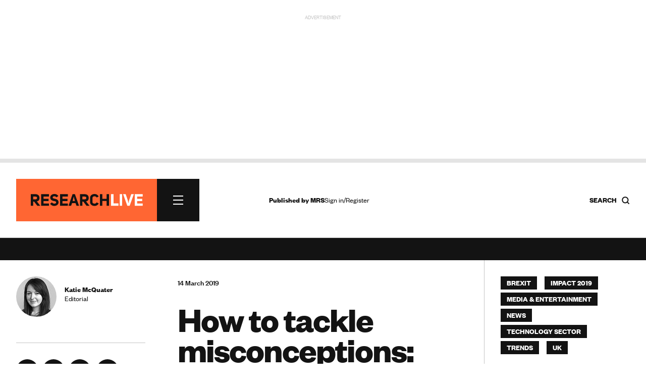

--- FILE ---
content_type: text/html; charset=utf-8
request_url: https://www.research-live.com/article/news/how-to-tackle-misconceptions-understand-bias-build-narratives-from-evidence-and-deliberate/id/5051182
body_size: 23804
content:
<!DOCTYPE html>
<!-- CMS Strata (c)2003-2026 AMA DataSet Limited (www.ama.uk.com) [CONTENT MANAGEMENT SYSTEM 0.9.42-alpha-cms51-mrs_researchlive] start:0.027-->
<html xmlns="http://www.w3.org/1999/xhtml" lang="en">
        <head>
            <meta http-equiv="Content-Type" content="text/html; charset=utf-8" />
            <meta http-equiv="Page-Enter" content="blendTrans(Duration=0.1)" />
            <meta http-equiv="Page-Exit" content="blendTrans(Duration=0.1)" />
            <meta http-equiv="Reply-to" content="support@ama.uk.com" />
            <meta name="generator" content="CMS Strata - AMA DataSet Limited" />
            <meta name="description" content="Researchers should acknowledge their own biases and preferences and remember that they are not representative of the population at large, according to a panel at Impact 2019." />
            <meta name="keywords" content="Market research news, industry insight, people, finance, legal, government, new business, technology, online, headlines" />
            <meta name="robots" content="index, follow" />
            <meta property="og:title" content="How to tackle misconceptions: understand bias, build narratives from evidence and deliberate | News | Research live"/>
            <meta property="og:type" content="article"/>
            <meta property="og:url" content="http://www.research-live.com/article/news/how-to-tackle-misconceptions-understand-bias-build-narratives-from-evidence-and-deliberate/id/5051182"/>
            <meta property="og:site_name" content="Research Live"/>
            <meta property="og:description" content="Researchers should acknowledge their own biases and preferences and remember that they are not representative of the population at large, according to a panel at Impact 2019."/>

<link rel="preload" href="https://www.research-live.com/fonts/FoundersGrotesk-Regular.woff2" as="font" type="font/woff2" crossorigin="anonymous">
<link rel="preload" href="https://www.research-live.com/fonts/FoundersGrotesk-Medium.woff2" as="font" type="font/woff2" crossorigin="anonymous">
<link rel="preload" href="https://www.research-live.com/fonts/FoundersGrotesk-Bold.woff2" as="font" type="font/woff2" crossorigin="anonymous">
<link rel="preload" href="https://www.research-live.com/fonts/FoundersGrotesk-Regular.otf" as="font" type="font/otf" crossorigin="anonymous">
<link rel="preload" href="https://www.research-live.com/fonts/FoundersGrotesk-Medium.otf" as="font" type="font/otf" crossorigin="anonymous">
<link rel="preload" href="https://www.research-live.com/fonts/FoundersGrotesk-Bold.otf" as="font" type="font/otf" crossorigin="anonymous">
            <meta name='viewport' content='width=device-width, initial-scale=1'>
                
            <title>How to tackle misconceptions: understand bias, build narratives from evidence and deliberate | News | Research Live</title>        
            <link rel="icon" href="/images/favicon.png?v=3" type="image/vnd.microsoft.icon"/>
            <link rel="shortcut icon" href="/images/favicon.png?v=3" type="image/x-icon" />
            <link rel="apple-touch-icon" href="/images/favicon.png?v=3"/>
            <style type="text/css">
@font-face {
    font-family: 'FoundersGrotesk';
    src: url('/fonts/FoundersGrotesk-Regular.woff2') format('woff2'),
    url('/fonts/FoundersGrotesk-Regular.otf') format('otf');
    font-weight: 400; 
    font-style: normal; 
		font-display: swap; /* Ensures the fallback font is displayed until the custom font loads */

}

@font-face {
    font-family: 'FoundersGrotesk';
    src: url('/fonts/FoundersGrotesk-Medium.woff2') format('woff2'),
    url('/fonts/FoundersGrotesk-Medium.otf') format('otf');
    font-weight: 500; 
    font-style: normal; 
		  font-display: swap; /* Ensures the fallback font is displayed until the custom font loads */

}

@font-face {
    font-family: 'FoundersGrotesk';
    src: url('/fonts/FoundersGrotesk-Bold.woff2') format('woff2'),
    url('/fonts/FoundersGrotesk-Bold.otf') format('otf');
    font-weight: 700; 
    font-style: normal; 
		  font-display: swap; /* Ensures the fallback font is displayed until the custom font loads */

}

body,
.pullout-title,
.article-content-block h1{
   font-family: 'FoundersGrotesk', Arial, sans-serif;
}            </style>
            <link type="text/css" rel="stylesheet" href="/cms/css/bootstrap/3.3.5/bootstrap.min.css?1733920791" media="all" />
            <link type="text/css" rel="stylesheet" href="/css/special-report.css?1759314063" media="all" />
            <script type="text/javascript" src="/js/special-report.js?1759314617"></script>
            <link type="text/css" rel="stylesheet" href="/css/print.css?1738079821" media="print" />
            <link type="text/css" rel="stylesheet" href="/css/research-live2025.50.css?1759914874" media="all" />
            <link type="text/css" rel="stylesheet" href="/css/font-awesome/font-awesome.css?1737634863" media="all" />
            <script type="text/javascript" src="/cms/includes/js/jquery/jquery-1.9.1.js?1732614494"></script>
            <script type="text/javascript" src="/script/youtube.js?1742307249"></script>
            <link type="text/css" rel="stylesheet" href="/css/youtube.css?1742295775" media="all" />
            <script type="text/javascript" src="/cms/includes/js/bootstrap/3.3.5/bootstrap.min.js?1732614493"></script>
            <script type="text/javascript" src="/js/ajax/jqueryui/1.9.1/googleapis.jquery-ui.min.js?1732614496"></script>
            <script type="text/javascript" src="/script/research-live2025.5.js?1757517129"></script>
            <script type="text/javascript">
            //<![CDATA[
<!-- .setTargeting('kw', ["brexit","media entertainment","news","technology","trends","uk"]) -->
//]]>
</script>

<script async src="https://securepubads.g.doubleclick.net/tag/js/gpt.js"></script>
<script>
  window.googletag = window.googletag || {cmd: []};

googletag.cmd.push(function() {

var topbanner = googletag.defineSlot('/5747/research_live/article', [[970, 250],[300,250]], 'div-gpt-ad-03-0').addService(googletag.pubads()).setTargeting('position', ['top']).setTargeting('kw', ["brexit","media entertainment","news","technology","trends","uk"]);

var rightadnotnmobile = googletag.defineSlot('/5747/research_live/article', [[300, 250],[]], 'div-gpt-ad-03-1a').addService(googletag.pubads()).setTargeting('position', ['right1']).setTargeting('kw', ["brexit","media entertainment","news","technology","trends","uk"]);
var rightadmobileonly = googletag.defineSlot('/5747/research_live/article', [[],[300, 250]], 'div-gpt-ad-03-1b').addService(googletag.pubads()).setTargeting('position', ['right1']).setTargeting('kw', ["brexit","media entertainment","news","technology","trends","uk"]);

var rightskynotnmobile = googletag.defineSlot('/5747/research_live/article', [[300, 600],[]], 'div-gpt-ad-03-2a').addService(googletag.pubads()).setTargeting('position', ['right2']).setTargeting('kw', ["brexit","media entertainment","news","technology","trends","uk"]);
var rightskymobileonly = googletag.defineSlot('/5747/research_live/article', [[],[300, 250]], 'div-gpt-ad-03-2b').addService(googletag.pubads()).setTargeting('position', ['right2']).setTargeting('kw', ["brexit","media entertainment","news","technology","trends","uk"]);

var middlebanner = googletag.defineSlot('/5747/research_live/article', [[970, 250],[300,250]], 'div-gpt-ad-03-3').addService(googletag.pubads()).setTargeting('position', ['middle']).setTargeting('kw', ["brexit","media entertainment","news","technology","trends","uk"]);
var bottombanner = googletag.defineSlot('/5747/research_live/article', [[970, 250],[300,250]], 'div-gpt-ad-03-4').addService(googletag.pubads()).setTargeting('position', ['bottom']).setTargeting('kw', ["brexit","media entertainment","news","technology","trends","uk"]);

var rightbottomnotnmobile = googletag.defineSlot('/5747/research_live/article', [[300, 250],[]], 'div-gpt-ad-03-5a').addService(googletag.pubads()).setTargeting('position', ['right3']).setTargeting('kw', ["brexit","media entertainment","news","technology","trends","uk"]);
var rightbottommobileonly = googletag.defineSlot('/5747/research_live/article', [[],[300, 250]], 'div-gpt-ad-03-5b').addService(googletag.pubads()).setTargeting('position', ['right3']).setTargeting('kw', ["brexit","media entertainment","news","technology","trends","uk"]);

googletag.defineSlot('/5747/research_live/article', [[300, 250]], 'div-gpt-ad-03-6').addService(googletag.pubads()).setTargeting('position', ['midarticle']).setTargeting('kw', ["brexit","media entertainment","news","technology","trends","uk"]);

var rightsky2notnmobile = googletag.defineSlot('/5747/research_live/article', [[300, 600],[]], 'div-gpt-ad-03-7a').addService(googletag.pubads()).setTargeting('position', ['right4']).setTargeting('kw', ["brexit","media entertainment","news","technology","trends","uk"]);
var rightsky2mobileonly = googletag.defineSlot('/5747/research_live/article', [[],[300, 250]], 'div-gpt-ad-03-7b').addService(googletag.pubads()).setTargeting('position', ['right4']).setTargeting('kw', ["brexit","media entertainment","news","technology","trends","uk"]);

googletag.defineSlot('/5747/research_live/article', [[300, 250]], 'div-gpt-ad-03-8').addService(googletag.pubads()).setTargeting('position', ['midarticle2']).setTargeting('kw', ["brexit","media entertainment","news","technology","trends","uk"]);

googletag.defineSlot('/5747/research_live/article', [[300, 250]], 'div-gpt-ad-03-9').addService(googletag.pubads()).setTargeting('position', ['midarticlespon']).setTargeting('kw', ["brexit","media entertainment","news","technology","trends","uk"]);

/*googletag.defineSlot('/5747/research_live/article', [[1800, 969]], 'div-gpt-ad-03-10').addService(googletag.pubads()).setTargeting('position', ['giant']).setTargeting('kw', ["brexit","media entertainment","news","technology","trends","uk"]);*/
/*var gaintAd = googletag.defineSlot('/5747/research_live/article', [[1800, 969],[300,250]], 'div-gpt-ad-03-10').addService(googletag.pubads()).setTargeting('position', ['giant']).setTargeting('kw', ["brexit","media entertainment","news","technology","trends","uk"]);*/

googletag.defineSlot('/5747/research_live/article', 'fluid', 'div-gpt-ad-03-10').addService(googletag.pubads()).setTargeting('position', ['giant']).setTargeting('kw', ["brexit","media entertainment","news","technology","trends","uk"]);


var mappingbanner =
    googletag.sizeMapping()
             .addSize([640, 480], [970, 250])
             .addSize([0, 0], [300, 250])
             .build(); 
             
var notmobile =
    googletag.sizeMapping()
             .addSize([640, 480], [300, 250])
             .addSize([0, 0], [])
             .build();                          
             
var mobileonly =
    googletag.sizeMapping()
             .addSize([640, 480], [])
             .addSize([0, 0], [300, 250])
             .build();  
             
var skynotmobile =
    googletag.sizeMapping()
             .addSize([640, 480], [300, 600])
             .addSize([0, 0], [])
             .build();                          
             
var skymobileonly =
    googletag.sizeMapping()
             .addSize([640, 480], [])
             .addSize([0, 0], [300, 250])
             .build();  
             
var gaintAdSizing =
    googletag.sizeMapping()
            .addSize([640, 480], [1800, 969])
            .addSize([0, 0], [300, 250])
            .build();                       
             
topbanner.defineSizeMapping(mappingbanner);
middlebanner.defineSizeMapping(mappingbanner);
bottombanner.defineSizeMapping(mappingbanner);

rightadnotnmobile.defineSizeMapping(notmobile);
rightadmobileonly.defineSizeMapping(mobileonly);

rightskynotnmobile.defineSizeMapping(skynotmobile);
rightskymobileonly.defineSizeMapping(skymobileonly);

rightsky2notnmobile.defineSizeMapping(skynotmobile);
rightsky2mobileonly.defineSizeMapping(skymobileonly);

rightbottomnotnmobile.defineSizeMapping(notmobile);
rightbottommobileonly.defineSizeMapping(mobileonly);

//gaintAd.defineSizeMapping(gaintAdSizing);

googletag.pubads().enableSingleRequest();
googletag.enableServices();
});

</script>
<script>
//<![CDATA[
            //]]>
            </script>
            <script type="text/javascript" src="/js/jquery-ui/jquery-hoverIntent.js?1447936024"></script>
            <script type="text/javascript" src="/cms/includes/js/ama.ajax.js?1732635847"></script>
        </head>
    <body id='ama-page-2413'>
                    <div id='ama-layout-17803' class='site-wrapper progress-page ama-level-0'>
                        <div id='ama-layout-17773' class='site-header site-container site-border ama-level-1' ama-global='true'>
                                <div id='ama-section-13733' class='ama-section'>
<!-- Start S13733 -->
                                    <div id='ama-section-body-13733' class='sectionbody'>
<!-- Start F63113, C:cache_nothing, Start -->
<div id='ama-field-63113' class='ama-field-html-php'></div>
<!-- End F63113 starttime:0.030; endtime:0.031; total 0.001; bbq/f:3/7 -->
<!-- Start F63163, C:cache_nothing, Start -->
<div id='ama-field-63163' class='ama-field-html-php'>

<script type="text/javascript">
    jQuery(document).ready(function(){
        jQuery(".copy_share").on( "click", function() {
            var copyText = jQuery(".copy_share").attr('rel');
            navigator.clipboard.writeText(copyText);

            jQuery(".share_note").fadeIn(500, function() {
                setTimeout(function() {
                    jQuery(".share_note").fadeOut(500);
                    }, 2000);
            });
        });
    });     
</script></div>
<!-- End F63163 starttime:0.031; endtime:0.037; total 0.006; bbq/f:1/1 -->
<!-- Start F66003, C:cache_nothing, Start -->
<div id='ama-field-66003' class='ama-field-html-php'></div>
<!-- End F66003 starttime:0.037; endtime:0.039; total 0.002; bbq/f:1/1 -->
<!-- Start F63333, C:cache_nothing, Start -->
<div id='ama-field-63333' class='ama-field-html-php'></div>
<!-- End F63333 starttime:0.039; endtime:0.042; total 0.003; bbq/f:1/1 -->
<!-- Start F63043, C:cache_nothing, Start -->
<div id='ama-field-63043' class='ama-field-html-php'><!--div class="site-leaderboard">
<img src="/img/rl2024-leaderboard-example.png" />
</div-->

<div class="site-leaderboard">
    <div class="advert-label">Advertisement</div>    
    <div class="advert-image">
        <div id='div-gpt-ad-03-0' style='min-width: 300px; min-height: 250px;'>
            <script>
                googletag.cmd.push(function() { googletag.display('div-gpt-ad-03-0'); });
            </script>
        </div>
    </div>
</div>

<div class="site-progress-wrap">
	<div class="site-progress">
			<div class="site-progress-bar"></div>
	</div>
</div></div>
<!-- End F63043 starttime:0.042; endtime:0.042; total 0.000; bbq/f:1/1 -->
<!-- Start F63083, C:cache_nothing, Start -->
<div id='ama-field-63083' class='ama-field-html-php'>
<div class="site-nav-wrapper">
    <div class="site-nav-wrapper-inner grid-row">
        <!-- Navigation -->
        <div class="col-xs-12 col-sm-12 col-md-4">
            <div class="site-nav">
                <div class="site-nav-inner">    
                    <a class="site-nav-logo" href="/">
                        <img src="/img/research-live-logo.svg" />
												<span class="print-only">
														<svg width="245" height="28" viewBox="0 0 245 28" fill="none" xmlns="http://www.w3.org/2000/svg">
																<path d="M232.367 6.5004H244.208V1.36404H227.094V26.6595H244.208V21.5686H232.367V16.5686H243.254V11.4777H232.367V6.52313V6.5004ZM214.526 15.364L213.572 20.5686H213.185L212.14 15.364L207.367 1.34131H201.776L210.913 26.6368H215.981L225.094 1.36404H219.504L214.549 15.3868L214.526 15.364ZM199.754 1.38676H194.504V26.6368H199.754V1.38676ZM175.617 26.6595H191.776V21.3868H180.867V1.38676H175.617V26.6368V26.6595Z" fill="#8E9194"></path>
																<path d="M156.64 16.2955H165.958V26.6364H171.208V1.38636H165.958V11.4091H156.64V1.38636H151.39V26.6364H156.64V16.2955ZM144.299 19.2045C143.299 21.1364 141.231 21.9773 139.345 21.9545C137.14 21.9318 135.14 20.7045 135.14 18.6364V9.40909C135.14 7.29545 137.208 6.04545 139.458 6.02273C141.39 6 143.413 6.84091 144.413 8.72727L148.618 6.45455C146.913 2.75 143.186 1.02273 139.845 1.02273C134.845 1.02273 129.936 3.88636 129.936 9.40909V18.6136C129.936 24.1818 134.958 27 139.845 27C143.208 27 146.663 25.25 148.845 21.7273L144.322 19.2045H144.299ZM113.299 12.6364V6.68182H117.981C120.186 6.61364 121.754 7.36364 121.754 9.5C121.754 11.6364 120.299 12.6364 117.981 12.6364H113.299ZM122.322 26.6591H128.777L121.254 17.0682C124.89 16.3636 127.004 14.1136 127.004 9.47727C126.868 3.72727 123.049 1.40909 117.981 1.40909H108.027V26.6591H113.299V17.4091H115.163L122.322 26.6591ZM93.5266 10.5909L94.3221 6.95455H94.5721L95.3676 10.5682L96.9812 16.0682H92.1176L93.5494 10.6136L93.5266 10.5909ZM96.9585 1.38636H91.9357L83.0948 26.6364H88.6857L90.7994 20.8636H98.3221L100.527 26.6364H106.027L96.9585 1.38636ZM69.8903 6.5H81.7312V1.36364H64.6176V26.6591H81.7312V21.5682H69.8903V16.5682H80.7766V11.4773H69.8903V6.52273V6.5ZM43.0721 22.1818C45.2085 25.3864 48.5721 27 51.8448 27C56.4357 27 61.0039 24.4318 61.4357 19.6818C61.6857 13.7273 57.413 12.1136 53.0266 11.2955C50.8221 10.8409 48.7085 10.5455 48.6857 8.47727C48.7994 6.68182 50.5494 5.95455 52.5494 5.95455C54.1857 5.95455 55.6857 6.70455 56.7539 8.34091L61.0721 5.45455C58.9585 2.27273 55.8221 1 52.5494 1C48.0266 1 43.6403 3.5 43.3448 8.27273C43.2766 13.8409 47.3675 15.6818 51.3448 16.2955C53.9585 16.6591 56.2994 17.1591 56.2085 19.3409C55.9812 22.8636 49.3676 22.7955 47.0721 19.1591L43.1176 22.1818H43.0721ZM28.8221 6.5H40.663V1.36364H23.5494V26.6591H40.663V21.5682H28.8221V16.5682H39.7085V11.4773H28.8221V6.52273V6.5ZM6.27663 12.6364V6.68182H10.9585C13.163 6.61364 14.7312 7.36364 14.7312 9.5C14.7312 11.6364 13.2766 12.6364 10.9585 12.6364H6.27663ZM15.2994 26.6591H21.7539L14.2312 17.0682C17.8675 16.3636 19.9812 14.1136 19.9812 9.47727C19.8448 3.72727 16.0266 1.40909 10.9585 1.40909H1.00391V26.6591H6.27663V17.4091H8.14027L15.2994 26.6591Z" fill="#131313"></path>
														</svg>
												</span>   
                    </a>                         

                    <div class="site-nav-burger"><span></span><span></span><span></span></div>    
                </div>
                <div class="site-nav-sections">
                    <div class="site-nav-sections-inner">
                        <!-- Start F63436, C:cache_nothing, Start -->
<div id='ama-field-63436' class='ama-field-html-text'><div class="site-nav-section"><h2>Latest</h2><p><a href="/latest/news">News</a></p><p><a href="/latest/opinion">Opinion</a></p><p><a href="/latest/how-i-work">How I Work</a></p><p><a href="/latest/features">Features</a></p><p><a href="/latest/people">People</a></p><p><a href="/industry-report">Industry report</a></p><p><a href="/latest/podcasts">Podcasts</a></p><p><a href="/latest/research-heroes">Research Heroes</a></p><p><a href="/latest/mrs-annual-conference">MRS Annual conference</a></p><p><a href="/latest/promoted">Advertisement features</a></p></div><div class="site-nav-section"><h2>Themes</h2><p><a href="/themes/artificial-intelligence">AI</a></p><p><a href="/themes/careers">Careers</a></p><p><a href="/themes/data-privacy">Data privacy</a></p><p><a href="/themes/data-quality">Data Quality</a></p><p><a href="/themes/elections">Elections</a></p><p><a href="/themes/inclusion">Inclusion</a></p><p><a href="/themes/industry-growth">Industry Growth</a></p><p><a href="/themes/innovation">Innovation</a></p><p><a href="/themes/leadership">Leadership</a></p><p><a href="/themes/social">Social media</a></p><p><a href="/themes/sustainability">Sustainability</a></p><p><a href="/themes/synthetic-data">Synthetic data</a></p><p><a href="/themes/trends">Trends</a></p><p><a href="/themes/wellbeing">Wellbeing</a></p></div><div class="site-nav-section"><h2>Specialisms</h2><p><a href="/specialisms/advertising-marketing">Advertising & Marketing</a></p><p><a href="/specialisms/behavioural-science">Behavioural science</a></p><p><a href="/specialisms/b2b">B2B insight</a></p><p><a href="/specialisms/consumer-insight">Consumer insight</a></p><p><a href="/specialisms/cultural-insight">Cultural insight</a></p><p><a href="/specialisms/customer-experience">Customer experience</a></p><p><a href="/specialisms/data-analytics">Data analytics</a></p><p><a href="/specialisms/financial-services">Financial Services</a></p><p><a href="/specialisms/fmcg-retail">FMCG & Retail</a></p><p><a href="/specialisms/healthcare">Healthcare</a></p><p><a href="/specialisms/public-third-sector">Public & third sector</a></p><p><a href="/specialisms/media-entertainment">Media & Entertainment</a></p><p><a href="/specialisms/opinion-polling">Opinion polling</a></p><p><a href="/specialisms/research-technology">Research technology</a></p><p><a href="/specialisms/technology-sector">Technology sector</a></p><p><a href="/specialisms/user-experience">User experience UX</a></p><p><a href="/specialisms/youth-research">Youth research</a></p></div><div class="site-nav-section"><h2>Regions</h2><p><a href="/regions/asia-pacific">Asia Pacific</a></p><p><a href="/regions/europe">Europe</a></p><p><a href="/regions/latin-america">Latin America</a></p><p><a href="/regions/middle-east-africa">Middle East and Africa</a></p><p><a href="/regions/north-america">North America</a></p><p><a href="/regions/uk">UK</a></p></div><div class="site-nav-section"><h2>About</h2><p><a href="/about-us">About us</a></p><p><a href="/advertising-information">Advertise</a></p><p><a href="/privacy-policy">Privacy</a></p><p><a href="/terms-and-conditions">Ts&Cs</a></p></div><div class="site-nav-section"><h2></h2></div><!-- f_url_call:dev-research-live.cms22.ama.uk.com/scripts/nav-build.php:Thu, 22 Jan 2026 18:10:01 +0000 -->
</div>
<!-- End F63436 starttime:0.043; endtime:0.043; total 0.000; bbq/f:2/2 -->
                                                    <div class="site-nav-section"><h2><a href="#" class="ama-ajax" ama-ajax-parameters="~7dc175d87eb28244960b20157c16a09c">Sign in/Register</a></h2></div>
                                                    <div class="flex-align">
                            <a class="primary-cta" href="https://www.mrs.org.uk/membership/membership-benefits">Become an MRS member</a>
                            <span><a class="social-link " title="LinkedIn" href="https://www.linkedin.com/company/2037105" target="_blank"><svg width="44" height="44" viewBox="0 0 44 44" fill="none" xmlns="http://www.w3.org/2000/svg">
    <g clip-path="url(#clip0_40000163_727)">
        <circle cx="22" cy="22" r="22" fill="#131313"/>
        <path d="M18.0319 18.1562H14.2461V30.2289H18.0319V18.1562Z" fill="#fff"/>
        <path d="M28.2737 17.8947C28.1342 17.8772 27.9859 17.8685 27.8376 17.8598C25.7179 17.7726 24.5228 19.0287 24.1041 19.5695C23.9907 19.7178 23.9384 19.805 23.9384 19.805V18.1913H20.3184V30.2639H23.9384H24.1041C24.1041 29.0339 24.1041 27.8127 24.1041 26.5828C24.1041 25.9198 24.1041 25.2569 24.1041 24.5939C24.1041 23.774 24.0431 22.9017 24.4531 22.1515C24.802 21.5234 25.43 21.2094 26.1366 21.2094C28.2301 21.2094 28.2737 23.1023 28.2737 23.2768C28.2737 23.2855 28.2737 23.2942 28.2737 23.2942V30.3162H32.0595V22.4394C32.0595 19.744 30.69 18.1564 28.2737 17.8947Z" fill="#fff"/>
        <path d="M16.1396 16.5956C17.3536 16.5956 18.3378 15.6114 18.3378 14.3974C18.3378 13.1834 17.3536 12.1992 16.1396 12.1992C14.9256 12.1992 13.9414 13.1834 13.9414 14.3974C13.9414 15.6114 14.9256 16.5956 16.1396 16.5956Z" fill="#fff"/>
    </g>
    <defs>
        <clipPath id="clip0_40000163_727">
            <rect width="44" height="44" fill="#131313"/>
        </clipPath>
    </defs>
</svg></a><a class="social-link " title="X" href="https://twitter.com/researchlive" target="_blank"><svg width="44" height="44" viewBox="0 0 44 44" fill="none" xmlns="http://www.w3.org/2000/svg">
    <g clip-path="url(#clip0_40000163_733)">
        <circle cx="22" cy="22" r="22" fill="#131313"/>
        <path fill-rule="evenodd" clip-rule="evenodd" d="M18.5561 13.9766H12.6836L19.6463 23.1254L13.129 30.8001H16.1402L21.0694 24.9955L25.4464 30.7468H31.3189L24.1539 21.3321L24.1666 21.3483L30.3357 14.0834H27.3246L22.7432 19.4784L18.5561 13.9766ZM15.9251 15.5788H17.7533L28.0774 29.1444H26.2492L15.9251 15.5788Z" fill="#fff"/>
    </g>
    <defs>
        <clipPath id="clip0_40000163_733">
            <rect width="44" height="44" fill="#131313"/>
        </clipPath>
    </defs>
</svg></a><a class="social-link " title="RSS news feed" href="/feed/rss.php" target="_blank"><svg width="44" height="44" viewBox="0 0 44 44" fill="none" xmlns="http://www.w3.org/2000/svg">
    <circle cx="22" cy="22" r="22" fill="#131313"/>
    <path d="M17.1405 30.1202C16.5519 30.1202 16.0478 29.9107 15.6283 29.4919C15.2094 29.0724 15 28.5683 15 27.9796C15 27.391 15.2094 26.8869 15.6283 26.4673C16.0478 26.0485 16.5519 25.8391 17.1405 25.8391C17.7292 25.8391 18.2329 26.0485 18.6518 26.4673C19.0713 26.8869 19.2811 27.391 19.2811 27.9796C19.2811 28.5683 19.0713 29.0724 18.6518 29.4919C18.2329 29.9107 17.7292 30.1202 17.1405 30.1202ZM31.5625 30.1202C31.1344 30.1202 30.7644 29.9685 30.4526 29.6653C30.1401 29.3621 29.9571 28.9875 29.9035 28.5415C29.7252 26.7934 29.2571 25.1523 28.4994 23.6183C27.7409 22.0842 26.7687 20.7239 25.5829 19.5373C24.3963 18.3514 23.036 17.3793 21.5019 16.6208C19.9679 15.8631 18.3268 15.395 16.5787 15.2166C16.1327 15.1631 15.7581 14.9758 15.4549 14.6547C15.1516 14.3336 15 13.9501 15 13.5042C15 13.0582 15.1563 12.6879 15.4688 12.3932C15.7806 12.0993 16.1505 11.9701 16.5787 12.0058C18.7727 12.1842 20.833 12.7371 22.7595 13.6647C24.686 14.5923 26.3848 15.7921 27.8561 17.264C29.3281 18.7353 30.5279 20.4342 31.4554 22.3607C32.383 24.2872 32.936 26.3474 33.1144 28.5415C33.15 28.9696 33.0163 29.3396 32.713 29.6514C32.4098 29.9639 32.0263 30.1202 31.5625 30.1202ZM25.1408 30.1202C24.7306 30.1202 24.3606 29.9728 24.031 29.6781C23.7006 29.3842 23.4908 29.0053 23.4016 28.5415C23.0806 26.8112 22.2957 25.3218 21.047 24.0731C19.7984 22.8245 18.3089 22.0396 16.5787 21.7185C16.1149 21.6293 15.736 21.4153 15.442 21.0764C15.1473 20.7374 15 20.3539 15 19.9258C15 19.462 15.1605 19.0874 15.4816 18.802C15.8027 18.5166 16.1684 18.4007 16.5787 18.4542C19.2187 18.8109 21.4709 19.9212 23.3353 21.7849C25.199 23.6493 26.3092 25.9015 26.666 28.5415C26.7195 28.9518 26.5946 29.3175 26.2914 29.6385C25.9881 29.9596 25.6046 30.1202 25.1408 30.1202Z" fill="#fff"/>
</svg></a></span>
                        </div>
                    </div>
                </div>
            </div>
        </div>

        <!-- Gap -->
        <div class="col-xs-12 col-sm-12 col-md-1"></div>

        <!-- Links -->
        <div class="col-xs-12 col-sm-12 col-md-4">
            <div class="header-links grid-small-gap">
                <div class="header-links-inner">
                    <div class="flex-align">
                        <span class="header-caption"><b>Published by <a href="https://www.mrs.org.uk" target="_blank">MRS</a></b></span>

                        

                        <span class="header-login">
                                                            <a href="#" class="ama-ajax" ama-ajax-parameters="~7dc175d87eb28244960b20157c16a09c">Sign in/Register</a>
                                                        </span>
                    </div>
                </div>
            </div>
        </div>

        <!-- Search -->
        <div class="col-xs-12 col-sm-12 col-md-3">
            <div class="nav-search">
                <div class="nav-search-inner">
                    <h5 class="flex-align">
                        <span><b>Search</b></span> 
                        <!--<img src="/img/search-icon.svg" />-->
                        <svg width="17" height="17" viewBox="0 0 17 17" fill="none" xmlns="http://www.w3.org/2000/svg">
                            <path d="M7.79167 13.4583C10.9213 13.4583 13.4583 10.9213 13.4583 7.79167C13.4583 4.66205 10.9213 2.125 7.79167 2.125C4.66205 2.125 2.125 4.66205 2.125 7.79167C2.125 10.9213 4.66205 13.4583 7.79167 13.4583Z" stroke="#131313" stroke-width="2" stroke-linecap="round" stroke-linejoin="round"></path>
                            <path d="M14.8742 14.8753L11.793 11.7941" stroke="#131313" stroke-width="2" stroke-linecap="square" stroke-linejoin="round"></path>
                        </svg>
                    </h5>    
                </div>
            </div> 
        </div>
        <div class="nav-search-overlay">
            <div class="grid-row-12">
                <div class="col-xs-12 col-sm-12 col-md-4"></div>
                <div class="col-xs-12 col-sm-12 col-md-8">
                    <div class="nav-search-box">       
                        <div class="search-box bottom-border">
                            <input type="text" id="search-box" placeholder="Search Research Live..." value="">
                            <div class="search-box-close"><span></span><span></span><span></span></div> 
                            <a id="search-button" class="ama-ajax hidden" ama-ajax-parameters="~283c247c7c07a2802f67a9ee4ebe89e8" ama-ajax-dependency="search-box">Search</a>
                        </div>  
                        <!-- Start F63323, C:cache_nothing, Start -->
<div id='ama-field-63323' class='ama-field-html-php'></div>
<!-- End F63323 starttime:0.043; endtime:0.045; total 0.002; bbq/f:2/2 -->
                    </div>                            
                </div>
            </div>
        </div>
    </div>
</div>
<div class="overlay" id="overlay"></div></div>
<!-- End F63083 starttime:0.042; endtime:0.045; total 0.003; bbq/f:8/11 -->
<!-- Start F66073, C:cache_nothing, Start -->
<div id='ama-field-66073' class='ama-field-html-php'>    <div id="cookiePolicy" class="cookie_wrap">
        <div class="main_content">
            <div class="cookie_inner">
                <div id="cookie_container">
                    <div id="cookie_content"><p>All MRS websites use cookies to help us improve our services. Any data collected is anonymised. If you continue using this site without accepting cookies you may experience some performance issues. Read about our cookies <a style="color:white;" href="https://www.mrs.org.uk/privacy-policy#CookiesWeUse">here</a>. </p></div>
                    <div id="cookie_controls">
                        <a href='#' class="cookie_cta accept_cookie">Accept and continue  
                            <span class="pull-right">
                                <img alt="White Arrow" src="https://www.mrs.org.uk/img/arrow_white.svg" class="arrow_white pt_right">
                                <img alt="Black Arrow" class="arrow_black pt_right" src="https://www.mrs.org.uk/img/arrow_black.svg">
                            </span>
                        </a> 

                        <a href="#" class="cookie_cta cookie_reject">Reject all cookies
                            <span class="pull-right">
                                <img alt="A white arrow" src="https://www.mrs.org.uk/img/arrow_white.svg" class="arrow_white pt_right">
                                <img alt="A black arrow" class="arrow_black pt_right" src="https://www.mrs.org.uk/img/arrow_black.svg">
                            </span>
                        </a>

                        <a href='/cookie-settings' class="cookie_cta">Cookie Settings 
                            <span class="pull-right">
                                <img alt="White Arrow" src="https://www.mrs.org.uk/img/arrow_white.svg" class="arrow_white pt_right">
                                <img alt="Black Arrow" class="arrow_black pt_right" src="https://www.mrs.org.uk/img/arrow_black.svg">
                            </span>
                        </a>       
                    </div>
                </div>
            </div>
        </div>
    </div></div>
<!-- End F66073 starttime:0.045; endtime:0.045; total 0.000; bbq/f:1/1 -->
<!-- Start F66083, C:cache_nothing, Start -->
<div id='ama-field-66083' class='ama-field-html-php'>    <div class="news_ticker_wrap" style="display: block;">
        <div class="news_ticker_inner">
            <ul class="news_ticker horizontal-scrolling-items">
                <li class="horizontal-scrolling-items__item"><a href="https://www.research-live.com/newsletter">Fresh industry news every day - sign up to our newsletter here</a></li>            </ul>
        </div>
    </div>  
</div>
<!-- End F66083 starttime:0.045; endtime:0.045; total 0.000; bbq/f:2/3 -->
                                    </div>
                                </div>
<!-- End S13733 starttime:0.028; endtime:0.046; total 0.018-->                        </div>
                        <div id='ama-layout-17813' class='site-body site-container site-border ama-level-1'>
                                <div id='ama-section-13763' class='ama-section'>
<!-- Start S13763 -->
                                    <div id='ama-section-body-13763' class='sectionbody'>
<!-- Start F63213, C:cache_nothing, Start -->
<div id='ama-field-63213' class='ama-field-html-php'></div>
<!-- End F63213 starttime:0.046; endtime:0.047; total 0.001; bbq/f:4/51 -->
<!-- Start F66725, C:cache_nothing, Start -->
<div id='ama-field-66725' class='ama-field-html-php'></div>
<!-- End F66725 starttime:0.047; endtime:0.049; total 0.002; bbq/f:1/1 -->
<!-- Start F63413, C:cache_nothing, Start -->
<div id='ama-field-63413' class='ama-field-html-php'><div class="grid-row progress-content">

    <div class="grid-row col-xs-12 col-sm-9 col-md-9 col-lg-9 right-border">

        <div class="col-xs-12 col-lg-4">
            <div class="left-side-content">
                                                <div class="contributers-block bottom-border">
                <div class="flex-align">   
                <a class="article-author" href="/contributor/id/2222/katie-mcquater">
                <div class="article-author-image"><img src = "/img/katie-mc-editor[xya:80x80].jpg" height="70" /></div> 
                <div class="article-author-namerole"><p><b>Katie McQuater</b><br>Editorial</p></div>            
                </a>     
                </div>          
                </div>                <div class="share-social-block"><a class="mobile_show mobile-xs-dropdown-trigger" title="Share">
                    <svg width="44" height="44" viewBox="0 0 44 44" fill="none" xmlns="http://www.w3.org/2000/svg">
                    <g clip-path="url(#clip0_6779_13932">
                    <circle cx="22" cy="22" r="22" fill="#131313"/>
                    <path d="M24 16L15 22.5143L24 28" stroke="white" stroke-width="2"/>
                    <circle cx="14.5" cy="22.5" r="2.5" fill="#131313" stroke="white" stroke-width="2"/>
                    <circle cx="26.5" cy="14.5" r="2.5" fill="#131313" stroke="white" stroke-width="2"/>
                    <circle cx="26.5" cy="29.5" r="2.5" fill="#131313" stroke="white" stroke-width="2"/>
                    </g>
                    <defs>
                    <clipPath id="clip0_6779_13932">
                    <rect width="44" height="44" fill="white"/>
                    </clipPath>
                    </defs>
                    </svg>
                    </a>
                    <div class="mobile-xs-dropdown"><a class="social-link " title="LinkedIn" href="https://www.linkedin.com/shareArticle?mini=true&url=https%3A%2F%2Fwww.research-live.com%2Farticle%2Fnews%2Fhow-to-tackle-misconceptions-understand-bias-build-narratives-from-evidence-and-deliberate%2Fid%2F5051182" target="_blank"><svg width="44" height="44" viewBox="0 0 44 44" fill="none" xmlns="http://www.w3.org/2000/svg">
    <g clip-path="url(#clip0_40000163_727)">
        <circle cx="22" cy="22" r="22" fill="#131313"/>
        <path d="M18.0319 18.1562H14.2461V30.2289H18.0319V18.1562Z" fill="#fff"/>
        <path d="M28.2737 17.8947C28.1342 17.8772 27.9859 17.8685 27.8376 17.8598C25.7179 17.7726 24.5228 19.0287 24.1041 19.5695C23.9907 19.7178 23.9384 19.805 23.9384 19.805V18.1913H20.3184V30.2639H23.9384H24.1041C24.1041 29.0339 24.1041 27.8127 24.1041 26.5828C24.1041 25.9198 24.1041 25.2569 24.1041 24.5939C24.1041 23.774 24.0431 22.9017 24.4531 22.1515C24.802 21.5234 25.43 21.2094 26.1366 21.2094C28.2301 21.2094 28.2737 23.1023 28.2737 23.2768C28.2737 23.2855 28.2737 23.2942 28.2737 23.2942V30.3162H32.0595V22.4394C32.0595 19.744 30.69 18.1564 28.2737 17.8947Z" fill="#fff"/>
        <path d="M16.1396 16.5956C17.3536 16.5956 18.3378 15.6114 18.3378 14.3974C18.3378 13.1834 17.3536 12.1992 16.1396 12.1992C14.9256 12.1992 13.9414 13.1834 13.9414 14.3974C13.9414 15.6114 14.9256 16.5956 16.1396 16.5956Z" fill="#fff"/>
    </g>
    <defs>
        <clipPath id="clip0_40000163_727">
            <rect width="44" height="44" fill="#131313"/>
        </clipPath>
    </defs>
</svg></a><a class="social-link " title="X" href="https://twitter.com/intent/tweet?url=https%3A%2F%2Fwww.research-live.com%2Farticle%2Fnews%2Fhow-to-tackle-misconceptions-understand-bias-build-narratives-from-evidence-and-deliberate%2Fid%2F5051182" target="_blank"><svg width="44" height="44" viewBox="0 0 44 44" fill="none" xmlns="http://www.w3.org/2000/svg">
    <g clip-path="url(#clip0_40000163_733)">
        <circle cx="22" cy="22" r="22" fill="#131313"/>
        <path fill-rule="evenodd" clip-rule="evenodd" d="M18.5561 13.9766H12.6836L19.6463 23.1254L13.129 30.8001H16.1402L21.0694 24.9955L25.4464 30.7468H31.3189L24.1539 21.3321L24.1666 21.3483L30.3357 14.0834H27.3246L22.7432 19.4784L18.5561 13.9766ZM15.9251 15.5788H17.7533L28.0774 29.1444H26.2492L15.9251 15.5788Z" fill="#fff"/>
    </g>
    <defs>
        <clipPath id="clip0_40000163_733">
            <rect width="44" height="44" fill="#131313"/>
        </clipPath>
    </defs>
</svg></a><a class="social-link " title="RSS news feed" href="/feed/rss.php" target="_blank"><svg width="44" height="44" viewBox="0 0 44 44" fill="none" xmlns="http://www.w3.org/2000/svg">
    <circle cx="22" cy="22" r="22" fill="#131313"/>
    <path d="M17.1405 30.1202C16.5519 30.1202 16.0478 29.9107 15.6283 29.4919C15.2094 29.0724 15 28.5683 15 27.9796C15 27.391 15.2094 26.8869 15.6283 26.4673C16.0478 26.0485 16.5519 25.8391 17.1405 25.8391C17.7292 25.8391 18.2329 26.0485 18.6518 26.4673C19.0713 26.8869 19.2811 27.391 19.2811 27.9796C19.2811 28.5683 19.0713 29.0724 18.6518 29.4919C18.2329 29.9107 17.7292 30.1202 17.1405 30.1202ZM31.5625 30.1202C31.1344 30.1202 30.7644 29.9685 30.4526 29.6653C30.1401 29.3621 29.9571 28.9875 29.9035 28.5415C29.7252 26.7934 29.2571 25.1523 28.4994 23.6183C27.7409 22.0842 26.7687 20.7239 25.5829 19.5373C24.3963 18.3514 23.036 17.3793 21.5019 16.6208C19.9679 15.8631 18.3268 15.395 16.5787 15.2166C16.1327 15.1631 15.7581 14.9758 15.4549 14.6547C15.1516 14.3336 15 13.9501 15 13.5042C15 13.0582 15.1563 12.6879 15.4688 12.3932C15.7806 12.0993 16.1505 11.9701 16.5787 12.0058C18.7727 12.1842 20.833 12.7371 22.7595 13.6647C24.686 14.5923 26.3848 15.7921 27.8561 17.264C29.3281 18.7353 30.5279 20.4342 31.4554 22.3607C32.383 24.2872 32.936 26.3474 33.1144 28.5415C33.15 28.9696 33.0163 29.3396 32.713 29.6514C32.4098 29.9639 32.0263 30.1202 31.5625 30.1202ZM25.1408 30.1202C24.7306 30.1202 24.3606 29.9728 24.031 29.6781C23.7006 29.3842 23.4908 29.0053 23.4016 28.5415C23.0806 26.8112 22.2957 25.3218 21.047 24.0731C19.7984 22.8245 18.3089 22.0396 16.5787 21.7185C16.1149 21.6293 15.736 21.4153 15.442 21.0764C15.1473 20.7374 15 20.3539 15 19.9258C15 19.462 15.1605 19.0874 15.4816 18.802C15.8027 18.5166 16.1684 18.4007 16.5787 18.4542C19.2187 18.8109 21.4709 19.9212 23.3353 21.7849C25.199 23.6493 26.3092 25.9015 26.666 28.5415C26.7195 28.9518 26.5946 29.3175 26.2914 29.6385C25.9881 29.9596 25.6046 30.1202 25.1408 30.1202Z" fill="#fff"/>
</svg></a><a class="social-link copy_share" title="Copy link" rel="https://www.research-live.com/article/news/how-to-tackle-misconceptions-understand-bias-build-narratives-from-evidence-and-deliberate/id/5051182">
            <svg width="44" height="44" viewBox="0 0 44 44" fill="none" xmlns="http://www.w3.org/2000/svg">
            <g clip-path="url(#clip0_6779_13699)">
            <circle cx="22" cy="22" r="22" fill="#131313"/>
            <path d="M23.2474 19L22.2314 19.9802C22.1872 20.0229 22.1467 20.0683 22.1083 20.1152C22.0969 20.1293 22.0863 20.1439 22.0752 20.1584C22.0488 20.1929 22.0239 20.2285 22.0007 20.2652C21.991 20.2811 21.9806 20.2968 21.9713 20.3129C21.9455 20.3567 21.9221 20.4017 21.9013 20.4476C21.8976 20.4557 21.8933 20.463 21.8898 20.471C21.866 20.5254 21.8459 20.5818 21.829 20.6389C21.8277 20.6429 21.8268 20.6471 21.826 20.6515C22.2885 20.7784 22.7121 21.0182 23.0579 21.3538C23.561 21.8402 23.854 22.4871 23.8828 23.176C23.8828 23.1779 23.8835 23.1795 23.8835 23.1814V23.185C23.9179 23.9495 23.6154 24.7008 23.0532 25.2425L21.7326 26.5179C21.7305 26.52 21.7274 26.5215 21.7253 26.5238L17.9622 30.1547C17.4262 30.673 16.7131 30.9586 15.9538 30.9586C15.1946 30.9586 14.4786 30.6719 13.9405 30.1514C13.4041 29.6319 13.1091 28.9407 13.1102 28.2053C13.1111 27.4699 13.4071 26.7791 13.944 26.2608L17.4331 22.8939C17.4236 22.8648 17.4169 22.8349 17.4078 22.8054C17.3896 22.7467 17.3736 22.6875 17.3573 22.628C17.3268 22.5183 17.2995 22.4073 17.2752 22.2957C17.2618 22.2331 17.2488 22.1705 17.2373 22.1072C17.2163 21.9902 17.2001 21.8723 17.186 21.7538C17.1793 21.6983 17.1711 21.643 17.1661 21.5871C17.1507 21.4131 17.1412 21.238 17.1412 21.0615C17.1414 20.93 17.1468 20.7989 17.1559 20.668C17.1587 20.6241 17.1644 20.5803 17.1685 20.5363C17.1767 20.4492 17.1849 20.3623 17.1968 20.2758C17.1988 20.2618 17.1994 20.2476 17.2014 20.2336L12.4525 24.8158C10.5185 26.6821 10.5154 29.7223 12.4458 31.5931C13.3813 32.5004 14.627 33 15.9536 33C17.2802 33 18.5178 32.5027 19.4531 31.5998L24.5448 26.6884C24.8933 26.3529 25.1865 25.9712 25.4169 25.5537C25.973 24.5438 26.1339 23.3871 25.8886 22.2854C25.8316 22.0312 25.7534 21.7797 25.6534 21.5341C25.405 20.9243 25.0349 20.3782 24.5528 19.9111C24.1671 19.5369 23.7295 19.2316 23.2474 19Z" fill="white"/>
            <path d="M18.0128 20.374C18.005 20.482 18.0002 20.5903 18 20.6989C18 21.3116 18.1161 21.9061 18.3448 22.4656C18.5923 23.0731 18.9632 23.6194 19.4483 24.0893C19.8329 24.4633 20.2701 24.7686 20.752 25L21.7682 24.0192C21.8131 23.9762 21.8538 23.9302 21.8921 23.8829C21.9042 23.8682 21.9151 23.8527 21.9263 23.8378C21.9519 23.8039 21.9764 23.7689 21.9989 23.7333C22.0101 23.7151 22.0212 23.6967 22.0318 23.6783C22.0521 23.6427 22.0708 23.6064 22.0881 23.5694C22.0968 23.5512 22.1058 23.5332 22.1134 23.5147C22.1336 23.4674 22.1507 23.4192 22.1656 23.3705C22.1678 23.3631 22.171 23.356 22.173 23.3487C21.7124 23.2218 21.2892 22.9826 20.9427 22.6476C20.4462 22.1675 20.1547 21.5326 20.1179 20.8556C20.1175 20.8476 20.1159 20.8397 20.1157 20.8319C20.112 20.789 20.1114 20.7448 20.1114 20.7023C20.1133 19.9658 20.4098 19.2754 20.9462 18.757L26.038 13.8453C26.5762 13.3271 27.2895 13.0421 28.0474 13.0421C28.8054 13.0421 29.5226 13.3287 30.0607 13.8491C31.1677 14.9233 31.1651 16.6676 30.0555 17.7385L26.5649 21.1071C26.5777 21.1458 26.5876 21.1847 26.5995 21.2235C26.6169 21.2796 26.6344 21.3359 26.6498 21.3929C26.6636 21.4425 26.6753 21.4926 26.6875 21.5424C26.702 21.6008 26.7163 21.6588 26.7286 21.7175C26.7392 21.7667 26.7483 21.8167 26.7576 21.8661C26.7687 21.9254 26.7795 21.9844 26.7888 22.0439C26.7964 22.0938 26.8027 22.1438 26.8092 22.1938C26.8168 22.2531 26.8241 22.3122 26.83 22.3716C26.8349 22.4221 26.8384 22.4726 26.8421 22.5232C26.8462 22.5821 26.8501 22.6409 26.8523 22.6998C26.8544 22.7513 26.8555 22.8026 26.8562 22.8541C26.857 22.9119 26.8572 22.9701 26.8562 23.0279C26.8555 23.08 26.8538 23.132 26.8516 23.1841C26.8492 23.2413 26.846 23.2986 26.8419 23.3558C26.838 23.4081 26.8334 23.4605 26.8282 23.5128C26.8226 23.5696 26.8159 23.6259 26.809 23.6823C26.8053 23.7099 26.8033 23.7373 26.7994 23.7645L31.5471 19.1833C32.4826 18.2812 32.9985 17.0786 33 15.7967C33.0015 14.515 32.4885 13.3116 31.5556 12.4074C30.6194 11.4996 29.3738 11 28.0474 11C26.721 11 25.4819 11.4973 24.5466 12.4007L19.455 17.3119C19.1059 17.6499 18.8112 18.0316 18.5801 18.4462C18.5801 18.4464 18.5799 18.4464 18.5799 18.4466C18.2538 19.0374 18.0606 19.698 18.0128 20.374Z" fill="white"/>
            </g>
            <defs>
            <clipPath id="clip0_6779_13699">
            <rect width="44" height="44" fill="white"/>
            </clipPath>
            </defs>
            </svg>

            </a></div><div class="share_note">Link copied</div></div>
            </div>    
        </div>

        <div class="col-xs-12 col-lg-8">
            <div class="article-content-block">
                <div class="date-time-block">
                    <div class="flex-align">
                        <span class="article-date">14 March 2019</span>                    </div>
                </div> 
                <h1>How to tackle misconceptions: understand bias, build narratives from evidence and deliberate</h1>
                <div class="grid-row-xs-12 grid-row-sm-6">
                    <div class="col-xs-12 col-sm-12 col-md-5">
                        <meta itemprop="author" content="Research Live Team" />                        <div itemprop="publisher" itemscope itemtype="https://schema.org/Organization">
                            <div itemprop="logo" itemscope itemtype="https://schema.org/ImageObject">
                                <meta itemprop="url" content="https://www.research-live.com/img/70 logo only.jpg" />
                                <meta itemprop="height" content="115" />
                                <meta itemprop="width" content="230" />
                            </div>
                            <meta itemprop="name" content="The Market Research Society">
                        </div>
                         
                                           
                        <div itemprop="image" itemscope itemtype="http://schema.org/ImageObject">
                            <meta itemprop="image url" content="https://www.research-live.com/images/image_not_found.png" />
                            <meta itemprop="height" content="400" />
                            <meta itemprop="width" content="600" />
                        </div>
                        <div class="article-standfirst"><span itemprop="about">UK – Researchers should acknowledge their own biases and preferences and remember that they are not representative of the population at large, according to a panel at the Market Research Society&rsquo;s Impact conference.</span></div>
                        <div class="article-image"></div>
                                                <div class="story" itemscope itemtype="https://schema.org/NewsArticle">
                            <span itemprop="text articleBody mainEntityOfPage"><!DOCTYPE html PUBLIC "-//W3C//DTD HTML 4.0 Transitional//EN" "http://www.w3.org/TR/REC-html40/loose.dtd">
<html><body><p>&ldquo;There is something innate in humans in how we misperceive things,&rdquo; said Bobby Duffy, professor of public policy and director of the Policy Institute at King&rsquo;s College London, and author of <em>The Perils of Perception</em>, a book based on his research highlighting the extent of the gap between perception and reality on issues from teenage pregnancy to immigration.<br></p><p>Duffy kicked off yesterday&rsquo;s session by outlining the main findings of the global study by Ipsos Mori &ndash; namely, that as humans, we are often very wrong about things and usually think things are worse than they are. The research found that the public misjudged the level of teenage pregnancy in Britain by 18 percentage points, for example, while the majority of respondents also perceived the murder rate to be higher than it actually is.</p><div class="advert-banner"><div class="advert-label">Advertisement</div><div id="div-gpt-ad-03-6" style="min-width: 300px;"><script>googletag.cmd.push(function() { googletag.display('div-gpt-ad-03-6'); });</script></div></div><p>This is down to evolution, Duffy argued. &ldquo;It&rsquo;s evolutionary; in cave people days, negative information was more important. If you didn&rsquo;t react to negative threats, you were edited out of the gene pool.&rdquo; Not only do our brains tend to have a bias for negative information, but they also edit out the negatives from the past, often giving us a nostalgic or rosy view of what has gone before.</p><p>Also speaking during the panel session was Andrew Tenzer, director of group insight at Reach. Tenzer recently commissioned research that highlighted the difference in &lsquo;thinking styles&rsquo; between individuals working in the media industry and the general public. He said: &ldquo;We&rsquo;re dealing in a very competitive environment where 84% of people working in the advertising industry are under 40 and they often put their own behaviours on to other people. Just because you spend three hours a day on Snapchat, it doesn&rsquo;t mean the average person is. We, as supposed experts in our field, are often wrong and we need to be aware of that.&rdquo;</p><p>Jan Gooding, chair of Stonewall, said one of the organisation&rsquo;s core strategies is to have an &ldquo;entirely evidence-based approach to campaigning&rdquo;. She said: &ldquo;When Stonewall was formed, you could have said [it should use] the human rights argument &ndash; and of course that&rsquo;s an important argument, but what was more powerful was the willingness to do research on people&rsquo;s experiences and tracking things like homophobic bullying in schools.&rdquo;</p><p>By using evidence to inform strategy, companies can also become more inclusive places, she added. Citing an example from her time at Aviva, where she was global inclusion director, Gooding said the company wanted to understand how many of its employees were trans, which resulted in two outcomes. Firstly, the HR department realised there were more trans employees than they thought, so they introduced gender neutral bathrooms, and secondly, more people felt that they could come forward &ndash; in the first survey, 52 out of 16,000 employees said they were trans, and the following year the figure had doubled.</p><p>Gooding said: &ldquo;There is something important in putting out facts and then using anecdotes to bring it to life. What I find disappointing is when a single anecdote becomes fact.&rdquo;</p><p>Discussing the ways in which facts and emotions are interpreted differently, Duffy said people are not as opposed to facts as popular narrative would suggest. &ldquo;You can either have facts or stories and the pendulum has swung towards stories. But humans are not as much in opposition to facts as has been set up.&rdquo;</p><p>Though misperceiving the world is clearly not a new phenomenon, it takes on new relevance in a fragmented media landscape and climate of misinformation and fake news. Discussing how misconceptions can be addressed, David Halpern, chief executive of The Behavioural Insights Team, said: &ldquo;You can give people some reflection back using social proof, such as &lsquo;nine out of 10 people in your area pay their tax on time&rsquo; &ndash; the rate goes up.&rdquo;</p><p>He also mentioned the increasingly important role of fact-checkers. &ldquo;Fact-checkers could leave a veracity index where you could track the accuracy of stories. On the BBC you could have &lsquo;most likely to be true&rsquo; as well as &lsquo;most read&rsquo; &ndash; or an AI-based ranking that fact-checks in real time,&rdquo; said Halpern.</p><p>While it&rsquo;s impossible to stop someone&rsquo;s initial system one response to something, you can encourage system two to kick in, and Duffy believes this is where researchers &ndash; and policymakers &ndash; should focus their efforts. &ldquo;I think that&rsquo;s where we&rsquo;ve got to look at convincing people &ndash; getting people to deliberate rather than telling them stuff. When people come into those discussions, they amend their views over time.&rdquo;</p><p>While this approach doesn&rsquo;t solve all problems and people will still have their own world views, &ldquo;they will listen far more than the Twitter &lsquo;two tribes&rsquo; ideology would have you think. People are pliable and open to new ideas and do change over time &ndash; we are not entirely wedded to one view on any of these subjects.&rdquo;</p><div class="advert-banner"><div class="advert-label">Advertisement</div><div id="div-gpt-ad-03-8" style="min-width: 300px;"><script>googletag.cmd.push(function() { googletag.display('div-gpt-ad-03-8'); });</script></div></div><p>He added: &ldquo;Deliberative elements to democracy have been sorely lacking in Brexit.&rdquo;</p><p>Gooding concluded by offering some advice for businesses: &ldquo;Whatever your view is, imagine you&rsquo;re completely wrong and test it on that basis. I make sure I always have someone around me who I don&rsquo;t agree with and find annoying. There&rsquo;s something about building contrariness into your systems.&rdquo;</p><p>Duffy added: &ldquo;From a research point of view, don&rsquo;t think you&rsquo;re normal. From a lay person&rsquo;s point of view, things are definitely better than you think.&rdquo;&nbsp;</p></body></html>
</span>
                               
                                                    </div>  
                        <div class="desktop_locked"></div>
                           
                        
                        
                            <!-- Start F66663, C:cache_nothing, Start -->
<div id='ama-field-66663' class='ama-field-html-php'>
<div class="purple-block">
    <div class="purple-block-inner">
        <div class="purple-logo">
            <img src="/img/rl2025-Take-Over-Promo-logo-black[xya:151x88].jpg" />        </div>
        <div class="purple-text">
            <h4>We hope you enjoyed this article.<br>Research Live is published by MRS.</h4>            <div class="purple-text-links">
                <a class="text-cta collapsed" data-toggle="collapse" href="#purple-text-more" aria-expanded="false">Read More 
                    <svg width="12" height="8" viewBox="0 0 12 8" fill="none" xmlns="http://www.w3.org/2000/svg">
                        <g clip-path="url(#clip0_6779_13564)">
                            <path d="M1 1L6 6L11 1" stroke="white" stroke-width="1.5"/>
                        </g>
                        <defs>
                            <clipPath id="clip0_6779_13564">
                                <rect width="12" height="8" fill="white"/>
                            </clipPath>
                        </defs>
                    </svg>
                </a>
            </div>
        </div> 
    </div> 
    <div id="purple-text-more" class="collapse">
        <div class="purple-text-more-inner">
            <p>The Market Research Society (MRS) exists to promote and protect the research sector, showcasing how research delivers impact for businesses and government.</p>
<p>Members of MRS enjoy many benefits including tailoured policy guidance, discounts on training and conferences, and access to member-only content.</p>
<p>For example, there's an archive of winning case studies from over a decade of MRS Awards.</p>
<p>Find out more about the <a href="https://www.mrs.org.uk/membership/membership-benefits" target="_blank">benefits of joining MRS here.</a></p>        </div>
    </div>
</div></div>
<!-- End F66663 starttime:0.054; endtime:0.054; total 0.000; bbq/f:3/3 -->

                            <div class="article-content-footer">
                            <div class="contributers-block bottom-border">
                <div class="flex-align">   
                <a class="article-author" href="/contributor/id/2222/katie-mcquater">
                <div class="article-author-image"><img src = "/img/katie-mc-editor[xya:80x80].jpg" height="70" /></div> 
                <div class="article-author-namerole"><p><b>Katie McQuater</b><br>Editorial</p></div>            
                </a>     
                </div>          
                </div>
                            <!-- Start F65865, C:cache_nothing, Start -->    
    <div class="contributers-block bottom-border">
        <p class="tags"><a class="tag-brexit" data-tag="Brexit" href="/specialisms/brexit">Brexit</a> <a class="tag-impact-2019" data-tag="Impact 2019" href="/impact2019">Impact 2019</a> <a class="tag-media--entertainment" data-tag="Media & Entertainment" href="/specialisms/media-entertainment">Media & Entertainment</a> <a class="tag-news" data-tag="News" href="/latest/news">News</a> <a class="tag-technology-sector" data-tag="Technology sector" href="/specialisms/technology-sector">Technology sector</a> <a class="tag-trends" data-tag="Trends" href="/themes/trends">Trends</a> <a class="tag-uk" data-tag="UK" href="/regions/uk">UK</a> </p>
    </div>
    <!-- End F65865 starttime:0.054; endtime:0.056; total 0.002; bbq/f:10/17 -->
                            </div>
                             
                    </div>
                </div>
            </div>

            <!-- Start F66403, C:cache_nothing, Start -->
<div id='ama-field-66403' class='ama-field-html-php'>    <a name="comments_section"></a>
    <div id="comment_content_desktop" class="rl-form">
        <div class="comments comments_list">
            <h3>0 Comments</h3>
            <div id="comment-ajax-new"></div>
                        <br/>
            
        <div>
        <form id="comment-form-new" class="comment_form" role="form"> 
            <div class="comment_input"> 
                <div class="form-group">         
                    <h4>Display name</h4>
                    <input title="Display name" type="text" name="comment_form_username" class="form-control">
                </div>        
                
            <div class="form-group">         
                <h4>Email</h4>
                <input title="Email" type="text" name="comment_form_email" class="form-control">
            </div>                 
             
                <div class="form-group">
                    <h4>Join the discussion</h4>
                    <textarea id='_comment_input_new' title='Join the discussion' name='comment_form_textarea' class='form-control' xplaceholder='Join the discussion...' required></textarea>
                </div>       
                <div class="comments_footer grid-row-9">
                    <div class="col-md-6 col-sm-12">
                        <div class='g-recaptcha' id='recaptcha-1769105405-1712501440' data-sitekey='6LchGKsbAAAAAGF0vPxCeOS8QPnTNHsrLC7sNnDM' style='margin-bottom:1em; height: 78px; width: 304px;'></div><div class='g-recaptcha-clear'></div>
        <script src="https://www.google.com/recaptcha/api.js?onload=reCaptchaCallback&render=explicit&hl=en" async defer></script>
        <script>
        //jQuery(document).ready(function(){
        var reCaptchaCallback = function() {
        var elements = document.getElementsByClassName('g-recaptcha');
        for (var i = 0; i < elements.length; i++) {
        var id = elements[i].getAttribute('id');
        //try{
        grecaptcha.render(id, {
        'sitekey' : '6LchGKsbAAAAAGF0vPxCeOS8QPnTNHsrLC7sNnDM'
        });
        /// }catch(error){/*possible duplicated instances*/}
        }
        };
        //});
        </script>           
        
                    </div>
                    <div class="col-md-6 col-sm-12">
                        <div class="checkbox">
                            <label for="checkbox1"><input title="Post Anonymously" type="checkbox" name="comment_form_anon" > Post Anonymously</label>
                        </div>                    
                    </div>
                    <div class="col-md-12 col-sm-12 article-load-more">
                        <a href="#" class="secondary-cta ama-ajax disabled" ama-ajax-parameters="W3siYW1hX2FqYXgiOiJjb21tZW50cyIsImFqYXhfdHlwZSI6ImNvbW1lbnQiLCJhcnRpY2xlX2lkIjoiNTA1MTE4MiIsImNvbW1lbnRfaWQiOiJuZXciLCJjdXJyZW50cGFnZSI6bnVsbH1d" ama-ajax-form="true" ama-ajax-method="post" ama-ajax-dependency="comment-form-new">Submit</a>
                    </div>
                </div> 
            </div>
        <input type="hidden" name="postValidate" value="72ff50cc16af5cea190ecc14571faa47"><input type="hidden" name="postValidate" value="72ff50cc16af5cea190ecc14571faa47"></form>
        </div>  
              
        </div>
    </div>
    </div>
<!-- End F66403 starttime:0.056; endtime:0.059; total 0.003; bbq/f:5/5 -->
        </div>
    </div>   
    <div class="col-xs-12 col-sm-3 col-md-3">
        <div class="right-side-content mobile_hide">
            <!-- Start F65865, C:cache_nothing, Start -->    
    <div class="contributers-block bottom-border">
        <p class="tags"><a class="tag-brexit" data-tag="Brexit" href="/specialisms/brexit">Brexit</a> <a class="tag-impact-2019" data-tag="Impact 2019" href="/impact2019">Impact 2019</a> <a class="tag-media--entertainment" data-tag="Media & Entertainment" href="/specialisms/media-entertainment">Media & Entertainment</a> <a class="tag-news" data-tag="News" href="/latest/news">News</a> <a class="tag-technology-sector" data-tag="Technology sector" href="/specialisms/technology-sector">Technology sector</a> <a class="tag-trends" data-tag="Trends" href="/themes/trends">Trends</a> <a class="tag-uk" data-tag="UK" href="/regions/uk">UK</a> </p>
    </div>
    <!-- End F65865 starttime:0.059; endtime:0.061; total 0.002; bbq/f:10/17 -->        </div>

        <!-- Side Adverts -->
        <div class="side-adverts">
            <div class="side-advert mobile_hide"><!--img src="/img/rl2024-side-advert-1-example.png" /-->
                <div id='div-gpt-ad-03-1a' style='min-width: 300px;'>
                    <script>
                        googletag.cmd.push(function() { googletag.display('div-gpt-ad-03-1a'); });
                    </script>
                </div>
            </div>
            <div class="side-advert mobile_show"><!--img src="/img/rl2024-side-advert-1-example.png" /-->
                <div id='div-gpt-ad-03-1b' style='min-width: 300px;'>
                    <script>
                        googletag.cmd.push(function() { googletag.display('div-gpt-ad-03-1b'); });
                    </script>
                </div>
            </div>    
            <div class="side-advert"><!--img src="/img/rl2024-side-advert-2-example.png" /-->
                <div id='div-gpt-ad-03-2a' style='min-width: 300px; xmin-height: 250px;'>
                    <script>
                        googletag.cmd.push(function() { googletag.display('div-gpt-ad-03-2a'); });
                    </script>
                </div>            
            </div>
        </div>
    </div>
</div></div>
<!-- End F63413 starttime:0.049; endtime:0.061; total 0.012; bbq/f:38/54; Alert -->
<!-- Start F63423, C:cache_nothing, Start -->
<div id='ama-field-63423' class='ama-field-html-php'>

<div class="grid-row bottom-border">
    <div class="col-xs-12 col-sm-9 right-border">
                
        <div class="black-box rbg_search_panel content-box grid-row-xs-12 grid-row-sm-9">
        <div class="side-label col-xs-12 col-sm-2">
        <span style="position:relative;">Powered by <a href="https://www.mrs.org.uk/researchbuyersguide">The Research <br>Buyers Guide</a> <span class="poweredby_popup"><i class="fa fa-info-circle" aria-hidden="true"></i></span></span>
        </div>
        <div class="col-xs-12 col-sm-6">
        <div class="black-box-title">
        <h2>FIND YOUR NEXT AGENCY.</h2>
        </div>   
        <div class="black-box-search">
        <div class="rbg-search">
        <input class="rbg-search-input" type="input" placeholder="Company name, keyword or specialism" />
        <a class="rbg-search-button" href="https://www.mrs.org.uk/researchbuyersguide-results/q/" target="_blank">
        <svg width="19" height="19" viewBox="0 0 19 19" fill="none" xmlns="http://www.w3.org/2000/svg">
        <path d="M17 17L13.1334 13.1334M15.222 8.111C15.222 12.0383 12.0383 15.222 8.111 15.222C4.1837 15.222 1 12.0383 1 8.111C1 4.1837 4.1837 1 8.111 1C12.0383 1 15.222 4.1837 15.222 8.111Z" stroke="white" stroke-width="2" stroke-linecap="square" stroke-linejoin="round"/>
        </svg>
        </a>    
        </div>    
        </div>
        <div class="black-box-links">
        <div class="flex-align">     
        <a href="https://www.mrs.org.uk/researchbuyersguide/advanced-search" target="_blank">Advanced Search</a>
        </div>
        </div>
        </div>
        </div>
        <div class="mobile_advert mobile_show">
            <div class="advert-label">Advertisement</div>    
            <div class="advert-image">
                <div id='div-gpt-ad-03-2b' style='min-width: 300px;'>
                    <script>
                        googletag.cmd.push(function() { googletag.display('div-gpt-ad-03-2b'); });
                    </script>
                </div>                
            </div>
        </div>         

        <!-- Related Block -->

        <div class="related-article-block article-block">
                            <div class="article-block-header flex-align">
                    <h1>Related</h1>   
                </div>
                        
                <div class="related_block rl-card-panel rl-card-compact grid-row-sm-12 grid-row-sm-9">
                    
                        <div class="rl-card col-xs-12 col-sm-4">
                        <a class="item" href="/article/news/citizens-determine-how-to-spend-heiresss-wealth-following-deliberative-project/id/5127553">
                        <div class="grid-row-xs-12 grid-row-sm-4">
                        <div class="col-xs-4 col-sm-4 article-image"><img src="/img/vienna austria sunrise_crop[crop:592x444+0+0;h:250;q:75;id:2867763].jpg" alt="St Michael's square, Vienna, Austria, at sunrise"></div>
                        <div class="col-xs-8 col-sm-4 article-item-text">
                        <span class="category-label">News</span>
                        <h4 class="article-title">Citizens determine how to spend heiress's wealth following deliberative project</h4>
                        <div class="article-tagline">
                        <div class="flex-align">
                        <span class="article-date">26 Jun</span>
                        <span class="article-byline-divide"></span>
                        <span class="article-byline"></span>
                        </div>
                        </div>
                        </div>
                        </div>                              
                        </a>
                        </div>                        
                        
                        <div class="rl-card col-xs-12 col-sm-4">
                        <a class="item" href="/article/features/the-torchbearer-jo-cox-foundation-ceo-su-moore-on-civility-and-making-a-difference/id/5125376">
                        <div class="grid-row-xs-12 grid-row-sm-4">
                        <div class="col-xs-4 col-sm-4 article-image"><img src="/img/default-RL25-placeholder.jpg"></div>
                        <div class="col-xs-8 col-sm-4 article-item-text">
                        <span class="category-label">Feature</span>
                        <h4 class="article-title">The torchbearer: Jo Cox Foundation CEO Su Moore on civility and making a difference</h4>
                        <div class="article-tagline">
                        <div class="flex-align">
                        <span class="article-date">1 May</span>
                        <span class="article-byline-divide"></span>
                        <span class="article-byline">Jane Simms</span>
                        </div>
                        </div>
                        </div>
                        </div>                              
                        </a>
                        </div>                        
                        
                        <div class="rl-card col-xs-12 col-sm-4">
                        <a class="item" href="/article/opinion/we-are-responsible-for-the-algorithm/id/5073602">
                        <div class="grid-row-xs-12 grid-row-sm-4">
                        <div class="col-xs-4 col-sm-4 article-image"><img src="/img/default-RL25-placeholder.jpg"></div>
                        <div class="col-xs-8 col-sm-4 article-item-text">
                        <span class="category-label">Opinion</span>
                        <h4 class="article-title">We are responsible for the algorithm</h4>
                        <div class="article-tagline">
                        <div class="flex-align">
                        <span class="article-date">4 Sep</span>
                        <span class="article-byline-divide"></span>
                        <span class="article-byline"></span>
                        </div>
                        </div>
                        </div>
                        </div>                              
                        </a>
                        </div>                        
                                   
                </div>            
              
        </div>  

        <div class="mobile_advert mobile_show">
            <div class="advert-label">Advertisement</div>    
            <div class="advert-image">
                <div id='div-gpt-ad-03-5b' style='min-width: 300px;'>
                    <script>
                        googletag.cmd.push(function() { googletag.display('div-gpt-ad-03-5b'); });
                    </script>
                </div>                
            </div>
        </div>            

        <div class="mobile_advert mobile_show">
            <div class="advert-image">
                <div id='div-gpt-ad-03-7b' style='min-width: 300px;'>
                    <script>
                        googletag.cmd.push(function() { googletag.display('div-gpt-ad-03-7b'); });
                    </script>
                </div>                
            </div>
        </div>         

        <!-- Start F63443, C:cache_nothing, Start -->
<div id='ama-field-63443' class='ama-field-html-text'> 
        <!-- Popular Articles -->
        <!-- '.Updated via Cron Thu, 22 Jan 2026 18:10:01 +0000.' -->        
            <div class="article-block">
                <div class="article-block-header flex-align">
                    <h1>Popular</h1>   
               </div>
                
               <div class="rl-card-panel grid-row-xs-12 grid-row-sm-9">
                   <div class="rl-card col-xs-12 col-sm-3">
                        <a class="item" href="/article/features/preview-of-2026-synthetic-data/id/5145656">
                            <div class="orange-label">1</div>
                            <h4>Preview of 2026: Synthetic data</h4>
                        </a>
                    </div>
                   <div class="rl-card col-xs-12 col-sm-3">
                        <a class="item" href="/article/features/preview-of-2026-ai/id/5145646">
                            <div class="orange-label">2</div>
                            <h4>Preview of 2026: AI</h4>
                        </a>
                    </div>    
                   <div class="rl-card col-xs-12 col-sm-3">
                        <a class="item" href="/article/features/review-of-2025-has-clients-use-of-insight-changed/id/5145703">
                            <div class="orange-label">3</div>
                            <h4>Review of 2025: Has clients’ use of insight changed?</h4>
                        </a>
                    </div>                   
               </div>
                
               <div class="rl-card-panel grid-row-xs-12 grid-row-sm-9">
                   <div class="rl-card col-xs-12 col-sm-3">
                        <a class="item" href="/article/news/wpp-launches-ai-marketing-agents/id/5145813">
                            <div class="orange-label">4</div>
                            <h4>WPP launches AI marketing agents</h4>
                        </a>
                    </div>
                   <div class="rl-card col-xs-12 col-sm-3">
                        <a class="item" href="/article/news/eu-extends-uk-data-adequacy-until-2031/id/5145743">
                            <div class="orange-label">5</div>
                            <h4>EU extends UK data adequacy until 2031</h4>
                        </a>
                    </div>    
                   <div class="rl-card col-xs-12 col-sm-3">
                        <a class="item" href="/article/features/preview-of-2026-macro-trends/id/5145636">
                            <div class="orange-label">6</div>
                            <h4>Preview of 2026: Macro trends</h4>
                        </a>
                    </div>                   
               </div>            
            </div><!-- f_url_call:dev-research-live.cms22.ama.uk.com/scripts/most_popular_hp.php:Thu, 22 Jan 2026 18:10:01 +0000 --></div>
<!-- End F63443 starttime:0.089; endtime:0.089; total 0.000; bbq/f:2/2 -->
   

                <!-- Interviews Block -->
        <div class="interviews-article-block article-block">
            <div class="article-block-header flex-align">
                <h1>Interviews</h1>   
                <div class="flex-bottom">
                    <a class="text-cta" href="/latest/how-i-work"><span class="mobile_hide">Read </span>More<span class="mobile_hide"> Interviews</span></a>
                </div>
            </div>

            <div class="rl-card-panel rl-card-compact grid-row-xs-12 grid-row-sm-9 grid-row-9">
                <div class="rl-card col-xs-12 col-sm-3 right-border">
                    
        <a class="item" href="/article/features/how-i-work-pamela-forbus-mondelez/id/5145343">
        <div class="article-image"><img src="/img/Pamela Forbus How I work interview dec 2025_crop[crop:592x444+0+0;h:250;q:75;id:3152623].jpg" alt="Pamela Forbus"></div>
        <div class="article-item-text">
        <span class="category-label">Feature</span>
        <h4 class="article-title">How I work: Pamela Forbus, Mondelez</h4>
        <div class="article-tagline">
        <div class="flex-align">
        <span class="article-date"><b>11 Dec</b></span>
        <span class="article-byline-divide"></span>
        <span class="article-byline"><span class="article-byline-divide"></span><span class="article-byline">Ben Bold</span></span>
        </div>
        </div>
        </div>                            
        </a>        
                        </div>
                <div class="rl-card col-xs-12 col-sm-3 right-border">
                    
        <a class="item" href="/article/features/how-i-work-michael-brown-ipg-mediabrands/id/5144733">
        <div class="article-image"><img src="/img/michael brown ipg mediabrands how i work_crop[crop:592x444+0+0;h:250;q:75;id:3147033].jpg" alt="michael brown ipg mediabrands"></div>
        <div class="article-item-text">
        <span class="category-label">Feature</span>
        <h4 class="article-title">How I work: Michael Brown, IPG Mediabrands</h4>
        <div class="article-tagline">
        <div class="flex-align">
        <span class="article-date"><b>20 Nov</b></span>
        <span class="article-byline-divide"></span>
        <span class="article-byline"><span class="article-byline-divide"></span><span class="article-byline">Ben Bold</span></span>
        </div>
        </div>
        </div>                            
        </a>        
                        </div>    
                <div class="rl-card col-xs-12 col-sm-3">
                    
        <a class="item" href="/article/features/a-foot-in-the-door-building-a-research-internship/id/5142576">
        <div class="article-image"><img src="/img/Mintel Summer interns_crop[crop:592x444+0+0;h:250;q:75;id:3126326].jpg" alt="Prince Eduzo, Adnan Dahir and Ahmed Taha"></div>
        <div class="article-item-text">
        <span class="category-label">Feature</span>
        <h4 class="article-title">A foot in the door: Building a research internship</h4>
        <div class="article-tagline">
        <div class="flex-align">
        <span class="article-date"><b>9 Sep</b></span>
        <span class="article-byline-divide"></span>
        <span class="article-byline"><span class="article-byline-divide"></span><span class="article-byline">Liam Kay-McClean</span></span>
        </div>
        </div>
        </div>                            
        </a>        
                        </div>                   
            </div>
            <div class="load-more-wrapper">
                <a class="secondary-cta" href="/latest/how-i-work">Load More</a>        
            </div>   
        </div>         
    </div>
    <div class="col-3 mobile_hide">
        
        <div class="side-panel-box">
        <h5>Newsletter</h5>
        <div class="side-pullout-title">Stay connected with the latest insights and trends...</div> 
        <a href="/newsletter" class="primary-cta">Sign Up</a>   
        </div>    
        <div class="side-advert mobile_hide">
            <div id='div-gpt-ad-03-5a' style='min-width: 300px;'>
                <script>
                    googletag.cmd.push(function() { googletag.display('div-gpt-ad-03-5a'); });
                </script>
            </div>            
        </div>        
        <div class="side-advert mobile_hide">
            <div id='div-gpt-ad-03-7a' style='min-width: 300px;'>
                <script>
                    googletag.cmd.push(function() { googletag.display('div-gpt-ad-03-7a'); });
                </script>
            </div>            
        </div>               
        
            <div class="side-panel-box featured-company-box featured-company-white-box" style="background: #ffffff;">
            <h5><span style="position:relative;">Featured Company from the RBG Directory <span class="poweredby_popup"><i class="fa fa-info-circle" aria-hidden="true"></i></span></span><br><img src="https://www.mrs.org.uk/rbg/8206983-1810213[x:300;q:80;].png"></h5>
            <p>Town/Country: <b>Enfield</b><br>Email: <b><a href='mailto:tara.lyons@indiefield.co.uk'>tara.lyons@indiefield.co.uk</a></b></p>
            <p>Indiefield specialises in high-quality market research fieldwork, offering focus groups, interviews, usability tests, and large-scale studies like in-home use tests, online surveys, and face-to-face interviews.  Trusted by clients worldwide . . .</p>
            <a class="text-cta" href="https://www.mrs.org.uk/researchcompany/indiefield-ltd" target="_blank">Read More</a>   
            </div>  
        
        <div class="side-panel-box latest-mrs-box">
        <h5><a href="https://www.mrs.org.uk"><u>Latest From MRS</u></a></h5>
        
            <div class="article-item">
            <h3>Our latest training courses</h3>
            <p>Our new 2025 training programme is now launched as part of the development offered within the MRS Global Insight Academy</p> 
            <a href="https://www.mrs.org.uk/learningCPD/about-mrs-training" target="_blank" class="primary-cta">See all training</a>
            </div>                      
            
            <div class="article-item">
            <h3>Specialist conferences</h3>
            <p>Our one-day conferences cover topics including  CX and UX, Semiotics, B2B, Finance, AI and Leaders' Forums. </p> 
            <a href="https://www.mrs.org.uk/events/conferences" target="_blank" class="primary-cta">See all conferences</a>
            </div>                      
            
            <div class="article-item">
            <h3>MRS reports on AI</h3>
            <p>MRS has published a three-part series on how generative AI is impacting the research sector, including synthetic respondents and challenges to adoption.</p> 
            <a href="https://www.mrs.org.uk/about/delphi-group" target="_blank" class="primary-cta">See the reports</a>
            </div>                      
                                      
        </div>
         
    </div>
</div>    </div>
<!-- End F63423 starttime:0.062; endtime:0.371; total 0.309; bbq/f:16/36; Alert -->
                                    </div>
                                </div>
<!-- End S13763 starttime:0.046; endtime:0.371; total 0.325-->                        </div>
                        <div id='ama-layout-17823' class='site-parallax ama-level-1'>
                                <div id='ama-section-13773' class='ama-section'>
<!-- Start S13773 -->
                                    <div id='ama-section-body-13773' class='sectionbody'>
<!-- Start F63183, C:cache_nothing, Start -->
<div id='ama-field-63183' class='ama-field-html-php'><div class="parallax-container take-over-promo">
    <div class="parallax">
        <div class="advert-banner bottom-border"> 
            <div class="advert-image">
                <!--img src="/img/rl2024-advert-example.png" /-->    
                <div id='div-gpt-ad-03-10' style='width:100%; height:auto;'>
                    <script>
                        googletag.cmd.push(function() { googletag.display('div-gpt-ad-03-10'); });
                    </script>
                </div>            
            </div>
        </div>
    </div>
    <!--<div class="grid-row">
        <div class="take-over-content col-sm-5">
            <div></div>
            <div></div>  
            <div></div>
        </div>

        <div class="take-over-footer">
            <div class="right">
                <img src="/img/rl2025-Take-Over-Promo-sponsor.png">
            </div>
        </div>   
    </div>-->
</div> 
</div>
<!-- End F63183 starttime:0.371; endtime:0.372; total 0.001; bbq/f:2/2 -->
                                    </div>
                                </div>
<!-- End S13773 starttime:0.371; endtime:0.372; total 0.001-->                        </div>
                        <div id='ama-layout-18316' class='site-body site-container site-border ama-level-1'>
                                <div id='ama-section-13976' class='ama-section'>
<!-- Start S13976 -->
                                    <div id='ama-section-body-13976' class='sectionbody'>
<!-- Start F63433, C:cache_nothing, Start -->
<div id='ama-field-63433' class='ama-field-html-php'><!-- Start F63293, C:cache_nothing, Start -->
<div id='ama-field-63293' class='ama-field-html-php'><div class="advert-banner bottom-border">
	<div class="advert-label">Advertisement</div>	
	<div class="advert-image">
		<!--img src="/img/rl2024-advert-example.png" /-->	
		<div id='div-gpt-ad-03-4' style='min-width: 300px; min-height: 250px;'>
	  		<script>
    			googletag.cmd.push(function() { googletag.display('div-gpt-ad-03-4'); });
  			</script>
		</div>			
	</div>
</div></div>
<!-- End F63293 starttime:0.372; endtime:0.373; total 0.001; bbq/f:2/2 -->

        <div class="our-columnists-promo"  style="background-color: ;" >
        <div class="grid-row">
        <div class="our-columnists-content col-sm-5"  style="background-color: ;" >
        <div class="our-columnists-logo">
        <img src="/img/rl2024-mrs-our-columnists-logo.png" width="135" height="78" />
        </div>
        <div><h1>Progress faster...<br />with MRS <br />membership</h1></div>
        <div><h3 class="x_MsoNormal">Mentoring</h3>
<h3 class="x_MsoNormal">CPD/recognition</h3>
<h3 class="x_MsoNormal">Webinars</h3>
<h3 class="x_MsoNormal">Codeline</h3>
<h3 class="x_MsoNormal">Discounts</h3></div>
        <div>
        <a class="orange-cta" href="https://www.mrs.org.uk/membership/membership-benefits">Join MRS</a>
        </div>
        </div>
        <div class="col-sm-7"  style="background-color: ;" >
        <div class="our-columnists-background">    
        <img src="/img/RL-promoblock-6[xya:1400x1103].jpg" />    
        </div>
        </div>
        </div>
        </div>    
        </div>
<!-- End F63433 starttime:0.372; endtime:0.373; total 0.001; bbq/f:4/4 -->
                                    </div>
                                </div>
<!-- End S13976 starttime:0.372; endtime:0.373; total 0.001-->                        </div>
                        <div id='ama-layout-17793' class='site-footer ama-level-1' ama-global='true'>
                                <div id='ama-section-13753' class='ama-section'>
<!-- Start S13753 -->
                                    <div id='ama-section-body-13753' class='sectionbody'>
<!-- Start F63063, C:cache_nothing, Start -->
<div id='ama-field-63063' class='ama-field-html-php'>
<div class="site-container">
    <div class="site-footer-content">
        <div class="grid-row">
            <div class="col-xs-12 col-sm-4 col-md-4">
                <div class="footer-links">
                    <p>Brought to you by:</p>
                    <p><img src="/img/mrs-footer-logo[xya:151x88].jpg" width="151" height="88" /></p>
                    <p>&copy;2026 The Market Research Society,<br>15 Northburgh Street, London EC1V 0JR<br>Tel: +44 (0)20 7490 4911</p>    
                    <p><a class="text-cta" href="mailto:info@mrs.org.uk">info@mrs.org.uk</a></p>                
                </div>
            </div>
            <div class="col-xs-6 col-sm-4 col-md-2">
                <ul class="sub-menu">
                    <li><a class="text-cta" href="/contact-us">Contact Us</a></li>
                    <li><a class="text-cta" href="/advertising-information">Advertise</a></li>
                    <li><a class="text-cta" href="/about-us">About Us</a></li>
                    <li><a class="text-cta" href="https://www.mrs.org.uk/individual_membership/ind_mem_join" target="_blank">Join Mrs</a></li>
                    <li><a class="text-cta" href="/publication-index/year/2025/month/1">Publication index</a></li>
                </ul> 
            </div>    
            <div class="col-xs-6 col-sm-4 col-md-2">
                <ul class="sub-menu">
                    <li><a class="text-cta" href="https://www.mrs.org.uk/privacy-policy" target="_blank" rel="external">Privacy</a></li>
                    <li><a class="text-cta" href="https://www.mrs.org.uk/about/accessibility-statement" target="_blank" rel="external">Accessibility Statement</a></li>								
                    <li><a class="text-cta" href="https://www.mrs.org.uk/ijmr" target="_blank" rel="external">IJMR</a></li>
                    <li><a class="text-cta" href="https://www.mrs.org.uk/" target="_blank" rel="external">MRS WEBSITE</a></li>
                </ul>                     
            </div>
            <div class="col-xs-12 col-sm-12 col-md-3">
                <div class="footer-find">
                    <h4>Find your next agency...</h4>
                    <div class="rbg-search">
                        <input class="rbg-search-input" type="input" placeholder="Company name, keyword or specialism">
                        <a class="rbg-search-button" href="#">
                            <svg width="19" height="19" viewBox="0 0 19 19" fill="none" xmlns="http://www.w3.org/2000/svg">
                                <path d="M17 17L13.1334 13.1334M15.222 8.111C15.222 12.0383 12.0383 15.222 8.111 15.222C4.1837 15.222 1 12.0383 1 8.111C1 4.1837 4.1837 1 8.111 1C12.0383 1 15.222 4.1837 15.222 8.111Z" stroke="#131313" stroke-width="2" stroke-linecap="square" stroke-linejoin="round"></path>
                            </svg>
                        </a>    
                    </div> 
                    <p>Powered by the Research Buyers Guide</p>                  
                </div>
                <div class="footer-social">
                    <p>Follow Us</p>    
                    <div class="footer-social-links">
                        <a class="social-link " title="LinkedIn" href="https://www.linkedin.com/company/2037105" target="_blank"><svg width="44" height="44" viewBox="0 0 44 44" fill="none" xmlns="http://www.w3.org/2000/svg">
    <g clip-path="url(#clip0_40000163_727)">
        <circle cx="22" cy="22" r="22" fill="#fff"/>
        <path d="M18.0319 18.1562H14.2461V30.2289H18.0319V18.1562Z" fill="#131313"/>
        <path d="M28.2737 17.8947C28.1342 17.8772 27.9859 17.8685 27.8376 17.8598C25.7179 17.7726 24.5228 19.0287 24.1041 19.5695C23.9907 19.7178 23.9384 19.805 23.9384 19.805V18.1913H20.3184V30.2639H23.9384H24.1041C24.1041 29.0339 24.1041 27.8127 24.1041 26.5828C24.1041 25.9198 24.1041 25.2569 24.1041 24.5939C24.1041 23.774 24.0431 22.9017 24.4531 22.1515C24.802 21.5234 25.43 21.2094 26.1366 21.2094C28.2301 21.2094 28.2737 23.1023 28.2737 23.2768C28.2737 23.2855 28.2737 23.2942 28.2737 23.2942V30.3162H32.0595V22.4394C32.0595 19.744 30.69 18.1564 28.2737 17.8947Z" fill="#131313"/>
        <path d="M16.1396 16.5956C17.3536 16.5956 18.3378 15.6114 18.3378 14.3974C18.3378 13.1834 17.3536 12.1992 16.1396 12.1992C14.9256 12.1992 13.9414 13.1834 13.9414 14.3974C13.9414 15.6114 14.9256 16.5956 16.1396 16.5956Z" fill="#131313"/>
    </g>
    <defs>
        <clipPath id="clip0_40000163_727">
            <rect width="44" height="44" fill="#fff"/>
        </clipPath>
    </defs>
</svg></a><a class="social-link " title="X" href="https://twitter.com/researchlive" target="_blank"><svg width="44" height="44" viewBox="0 0 44 44" fill="none" xmlns="http://www.w3.org/2000/svg">
    <g clip-path="url(#clip0_40000163_733)">
        <circle cx="22" cy="22" r="22" fill="#fff"/>
        <path fill-rule="evenodd" clip-rule="evenodd" d="M18.5561 13.9766H12.6836L19.6463 23.1254L13.129 30.8001H16.1402L21.0694 24.9955L25.4464 30.7468H31.3189L24.1539 21.3321L24.1666 21.3483L30.3357 14.0834H27.3246L22.7432 19.4784L18.5561 13.9766ZM15.9251 15.5788H17.7533L28.0774 29.1444H26.2492L15.9251 15.5788Z" fill="#131313"/>
    </g>
    <defs>
        <clipPath id="clip0_40000163_733">
            <rect width="44" height="44" fill="#fff"/>
        </clipPath>
    </defs>
</svg></a><a class="social-link " title="RSS news feed" href="/feed/rss.php" target="_blank"><svg width="44" height="44" viewBox="0 0 44 44" fill="none" xmlns="http://www.w3.org/2000/svg">
    <circle cx="22" cy="22" r="22" fill="#fff"/>
    <path d="M17.1405 30.1202C16.5519 30.1202 16.0478 29.9107 15.6283 29.4919C15.2094 29.0724 15 28.5683 15 27.9796C15 27.391 15.2094 26.8869 15.6283 26.4673C16.0478 26.0485 16.5519 25.8391 17.1405 25.8391C17.7292 25.8391 18.2329 26.0485 18.6518 26.4673C19.0713 26.8869 19.2811 27.391 19.2811 27.9796C19.2811 28.5683 19.0713 29.0724 18.6518 29.4919C18.2329 29.9107 17.7292 30.1202 17.1405 30.1202ZM31.5625 30.1202C31.1344 30.1202 30.7644 29.9685 30.4526 29.6653C30.1401 29.3621 29.9571 28.9875 29.9035 28.5415C29.7252 26.7934 29.2571 25.1523 28.4994 23.6183C27.7409 22.0842 26.7687 20.7239 25.5829 19.5373C24.3963 18.3514 23.036 17.3793 21.5019 16.6208C19.9679 15.8631 18.3268 15.395 16.5787 15.2166C16.1327 15.1631 15.7581 14.9758 15.4549 14.6547C15.1516 14.3336 15 13.9501 15 13.5042C15 13.0582 15.1563 12.6879 15.4688 12.3932C15.7806 12.0993 16.1505 11.9701 16.5787 12.0058C18.7727 12.1842 20.833 12.7371 22.7595 13.6647C24.686 14.5923 26.3848 15.7921 27.8561 17.264C29.3281 18.7353 30.5279 20.4342 31.4554 22.3607C32.383 24.2872 32.936 26.3474 33.1144 28.5415C33.15 28.9696 33.0163 29.3396 32.713 29.6514C32.4098 29.9639 32.0263 30.1202 31.5625 30.1202ZM25.1408 30.1202C24.7306 30.1202 24.3606 29.9728 24.031 29.6781C23.7006 29.3842 23.4908 29.0053 23.4016 28.5415C23.0806 26.8112 22.2957 25.3218 21.047 24.0731C19.7984 22.8245 18.3089 22.0396 16.5787 21.7185C16.1149 21.6293 15.736 21.4153 15.442 21.0764C15.1473 20.7374 15 20.3539 15 19.9258C15 19.462 15.1605 19.0874 15.4816 18.802C15.8027 18.5166 16.1684 18.4007 16.5787 18.4542C19.2187 18.8109 21.4709 19.9212 23.3353 21.7849C25.199 23.6493 26.3092 25.9015 26.666 28.5415C26.7195 28.9518 26.5946 29.3175 26.2914 29.6385C25.9881 29.9596 25.6046 30.1202 25.1408 30.1202Z" fill="#131313"/>
</svg></a>                    </div>     
                </div> 
            </div>
        </div>
    </div>
    <div class="site-footer-legals flex-align">
        <div class="site-footer-copyright"><p>&copy; Copyright 2026 Research Live</p></div>
        <div class="site-footer-legals-links">
            <p>
               &nbsp;   
            </p>
        </div>
    </div>
</div></div>
<!-- End F63063 starttime:0.373; endtime:0.374; total 0.001; bbq/f:2/5 -->
<!-- Start F66673, C:cache_nothing, Start -->
<div id='ama-field-66673' class='ama-field-html-php'><script>
    var _prum = [['id', '568e1182abe53d6d4a7e36d6'],
        ['mark', 'firstbyte', (new Date()).getTime()]];
    (function() {
        var s = document.getElementsByTagName('script')[0]
        , p = document.createElement('script');
        p.async = 'async';
        p.src = '//rum-static.pingdom.net/prum.min.js';
        s.parentNode.insertBefore(p, s);
    })();
</script>
<!--<script src="//static.getclicky.com/js" type="text/javascript"></script>
<script type="text/javascript">try{ clicky.init(100912186); }catch(e){}</script>
<noscript><p><img alt="Clicky" width="1" height="1" src="//in.getclicky.com/100912186ns.gif" /></p></noscript>-->
    <script type="text/javascript">
        var gaJsHost = (("https:" == document.location.protocol) ? "https://ssl." : "http://www.");
        document.write(unescape("%3Cscript src='" + gaJsHost + "google-analytics.com/ga.js' type='text/javascript'%3E%3C/script%3E"));
    </script>

    <script>

        /*var $cateogory = function(){

        jQuery( ".story .tags a" ).each(function() {
        jQuery(this).attr('class');
        })
        };*/

        jQuery( document ).ready(function() {
            var $type = "";

            if (jQuery( ".contributers-block .tags" ).length > 0) {

                jQuery( ".contributers-block .tags a" ).each(function() {
                    $type += jQuery(this).attr('data-tag') + ", ";
                    //console.log($type);
                })
            }else{
                var $type = "NULL";
            }
        });
    </script>
    
                    <script type="text/javascript">
                (function(i,s,o,g,r,a,m){i['GoogleAnalyticsObject']=r;i[r]=i[r]||function(){
                    (i[r].q=i[r].q||[]).push(arguments)},i[r].l=1*new Date();a=s.createElement(o),
                    m=s.getElementsByTagName(o)[0];a.async=1;a.src=g;m.parentNode.insertBefore(a,m)
                })(window,document,'script','https://www.google-analytics.com/analytics.js','ga');

                ga('create', 'UA-7011297-1', 'auto');
                ga('set', 'dimension1', $type); //dimension
                ga('send', 'pageview');
                var $type = "";
                </script>
                
<!-- Google tag (gtag.js) -->
<script async src="https://www.googletagmanager.com/gtag/js?id=G-6XK0JR1258"></script>
<script>
  window.dataLayer = window.dataLayer || [];
  function gtag(){dataLayer.push(arguments);}
  gtag('js', new Date());

  gtag('config', 'G-6XK0JR1258');
</script>
                
                <script>
                    //-------------------------------------------------------
                    var z_account = "55D95257-CBA4-468C-9C88-9B465FFCF2A0";
                    var z_collector = "MRS.informz.net";
                    var z_cookieDomain = ".research-live.com";
                    //-------------------------------------------------------
                    (function (e, o, n, r, t, a, s) { e[t] || (e.GlobalSnowplowNamespace = e.GlobalSnowplowNamespace || [], e.GlobalSnowplowNamespace.push(t), e[t] = function () { (e[t].q = e[t].q || []).push(arguments) }, e[t].q = e[t].q || [], a = o.createElement(n), s = o.getElementsByTagName(n)[0], a.async = 1, a.src = r, s.parentNode.insertBefore(a, s)) }(window, document, "script", "https://cdn.informz.net/web_trk/sp.js", "informz_trk")), informz_trk("newTracker", "infz", z_collector + "/web_trk/collector/", { appId: z_account, cookieDomain: z_cookieDomain }), informz_trk("setUserIdFromLocation", "_zs"), informz_trk("enableActivityTracking", 30, 15); informz_trk("trackPageView", null);
                    </script>
                
    </div>
<!-- End F66673 starttime:0.374; endtime:0.375; total 0.001; bbq/f:1/1 -->
                                    </div>
                                </div>
<!-- End S13753 starttime:0.373; endtime:0.375; total 0.002-->                        </div>
                    </div>
    </body>
</html>
<!-- Loadtime:0.3746; Lang:en; Page:2413; Access Level:; CMS calls: bb_query:120; bb_fetch_array:; bb_fetch_assoc:390; sections:5; fields:25; Alerts:F63413,F63423 -->

--- FILE ---
content_type: text/html; charset=utf-8
request_url: https://www.google.com/recaptcha/api2/anchor?ar=1&k=6LchGKsbAAAAAGF0vPxCeOS8QPnTNHsrLC7sNnDM&co=aHR0cHM6Ly93d3cucmVzZWFyY2gtbGl2ZS5jb206NDQz&hl=en&v=PoyoqOPhxBO7pBk68S4YbpHZ&size=normal&anchor-ms=20000&execute-ms=30000&cb=56wutz1sxo5j
body_size: 49305
content:
<!DOCTYPE HTML><html dir="ltr" lang="en"><head><meta http-equiv="Content-Type" content="text/html; charset=UTF-8">
<meta http-equiv="X-UA-Compatible" content="IE=edge">
<title>reCAPTCHA</title>
<style type="text/css">
/* cyrillic-ext */
@font-face {
  font-family: 'Roboto';
  font-style: normal;
  font-weight: 400;
  font-stretch: 100%;
  src: url(//fonts.gstatic.com/s/roboto/v48/KFO7CnqEu92Fr1ME7kSn66aGLdTylUAMa3GUBHMdazTgWw.woff2) format('woff2');
  unicode-range: U+0460-052F, U+1C80-1C8A, U+20B4, U+2DE0-2DFF, U+A640-A69F, U+FE2E-FE2F;
}
/* cyrillic */
@font-face {
  font-family: 'Roboto';
  font-style: normal;
  font-weight: 400;
  font-stretch: 100%;
  src: url(//fonts.gstatic.com/s/roboto/v48/KFO7CnqEu92Fr1ME7kSn66aGLdTylUAMa3iUBHMdazTgWw.woff2) format('woff2');
  unicode-range: U+0301, U+0400-045F, U+0490-0491, U+04B0-04B1, U+2116;
}
/* greek-ext */
@font-face {
  font-family: 'Roboto';
  font-style: normal;
  font-weight: 400;
  font-stretch: 100%;
  src: url(//fonts.gstatic.com/s/roboto/v48/KFO7CnqEu92Fr1ME7kSn66aGLdTylUAMa3CUBHMdazTgWw.woff2) format('woff2');
  unicode-range: U+1F00-1FFF;
}
/* greek */
@font-face {
  font-family: 'Roboto';
  font-style: normal;
  font-weight: 400;
  font-stretch: 100%;
  src: url(//fonts.gstatic.com/s/roboto/v48/KFO7CnqEu92Fr1ME7kSn66aGLdTylUAMa3-UBHMdazTgWw.woff2) format('woff2');
  unicode-range: U+0370-0377, U+037A-037F, U+0384-038A, U+038C, U+038E-03A1, U+03A3-03FF;
}
/* math */
@font-face {
  font-family: 'Roboto';
  font-style: normal;
  font-weight: 400;
  font-stretch: 100%;
  src: url(//fonts.gstatic.com/s/roboto/v48/KFO7CnqEu92Fr1ME7kSn66aGLdTylUAMawCUBHMdazTgWw.woff2) format('woff2');
  unicode-range: U+0302-0303, U+0305, U+0307-0308, U+0310, U+0312, U+0315, U+031A, U+0326-0327, U+032C, U+032F-0330, U+0332-0333, U+0338, U+033A, U+0346, U+034D, U+0391-03A1, U+03A3-03A9, U+03B1-03C9, U+03D1, U+03D5-03D6, U+03F0-03F1, U+03F4-03F5, U+2016-2017, U+2034-2038, U+203C, U+2040, U+2043, U+2047, U+2050, U+2057, U+205F, U+2070-2071, U+2074-208E, U+2090-209C, U+20D0-20DC, U+20E1, U+20E5-20EF, U+2100-2112, U+2114-2115, U+2117-2121, U+2123-214F, U+2190, U+2192, U+2194-21AE, U+21B0-21E5, U+21F1-21F2, U+21F4-2211, U+2213-2214, U+2216-22FF, U+2308-230B, U+2310, U+2319, U+231C-2321, U+2336-237A, U+237C, U+2395, U+239B-23B7, U+23D0, U+23DC-23E1, U+2474-2475, U+25AF, U+25B3, U+25B7, U+25BD, U+25C1, U+25CA, U+25CC, U+25FB, U+266D-266F, U+27C0-27FF, U+2900-2AFF, U+2B0E-2B11, U+2B30-2B4C, U+2BFE, U+3030, U+FF5B, U+FF5D, U+1D400-1D7FF, U+1EE00-1EEFF;
}
/* symbols */
@font-face {
  font-family: 'Roboto';
  font-style: normal;
  font-weight: 400;
  font-stretch: 100%;
  src: url(//fonts.gstatic.com/s/roboto/v48/KFO7CnqEu92Fr1ME7kSn66aGLdTylUAMaxKUBHMdazTgWw.woff2) format('woff2');
  unicode-range: U+0001-000C, U+000E-001F, U+007F-009F, U+20DD-20E0, U+20E2-20E4, U+2150-218F, U+2190, U+2192, U+2194-2199, U+21AF, U+21E6-21F0, U+21F3, U+2218-2219, U+2299, U+22C4-22C6, U+2300-243F, U+2440-244A, U+2460-24FF, U+25A0-27BF, U+2800-28FF, U+2921-2922, U+2981, U+29BF, U+29EB, U+2B00-2BFF, U+4DC0-4DFF, U+FFF9-FFFB, U+10140-1018E, U+10190-1019C, U+101A0, U+101D0-101FD, U+102E0-102FB, U+10E60-10E7E, U+1D2C0-1D2D3, U+1D2E0-1D37F, U+1F000-1F0FF, U+1F100-1F1AD, U+1F1E6-1F1FF, U+1F30D-1F30F, U+1F315, U+1F31C, U+1F31E, U+1F320-1F32C, U+1F336, U+1F378, U+1F37D, U+1F382, U+1F393-1F39F, U+1F3A7-1F3A8, U+1F3AC-1F3AF, U+1F3C2, U+1F3C4-1F3C6, U+1F3CA-1F3CE, U+1F3D4-1F3E0, U+1F3ED, U+1F3F1-1F3F3, U+1F3F5-1F3F7, U+1F408, U+1F415, U+1F41F, U+1F426, U+1F43F, U+1F441-1F442, U+1F444, U+1F446-1F449, U+1F44C-1F44E, U+1F453, U+1F46A, U+1F47D, U+1F4A3, U+1F4B0, U+1F4B3, U+1F4B9, U+1F4BB, U+1F4BF, U+1F4C8-1F4CB, U+1F4D6, U+1F4DA, U+1F4DF, U+1F4E3-1F4E6, U+1F4EA-1F4ED, U+1F4F7, U+1F4F9-1F4FB, U+1F4FD-1F4FE, U+1F503, U+1F507-1F50B, U+1F50D, U+1F512-1F513, U+1F53E-1F54A, U+1F54F-1F5FA, U+1F610, U+1F650-1F67F, U+1F687, U+1F68D, U+1F691, U+1F694, U+1F698, U+1F6AD, U+1F6B2, U+1F6B9-1F6BA, U+1F6BC, U+1F6C6-1F6CF, U+1F6D3-1F6D7, U+1F6E0-1F6EA, U+1F6F0-1F6F3, U+1F6F7-1F6FC, U+1F700-1F7FF, U+1F800-1F80B, U+1F810-1F847, U+1F850-1F859, U+1F860-1F887, U+1F890-1F8AD, U+1F8B0-1F8BB, U+1F8C0-1F8C1, U+1F900-1F90B, U+1F93B, U+1F946, U+1F984, U+1F996, U+1F9E9, U+1FA00-1FA6F, U+1FA70-1FA7C, U+1FA80-1FA89, U+1FA8F-1FAC6, U+1FACE-1FADC, U+1FADF-1FAE9, U+1FAF0-1FAF8, U+1FB00-1FBFF;
}
/* vietnamese */
@font-face {
  font-family: 'Roboto';
  font-style: normal;
  font-weight: 400;
  font-stretch: 100%;
  src: url(//fonts.gstatic.com/s/roboto/v48/KFO7CnqEu92Fr1ME7kSn66aGLdTylUAMa3OUBHMdazTgWw.woff2) format('woff2');
  unicode-range: U+0102-0103, U+0110-0111, U+0128-0129, U+0168-0169, U+01A0-01A1, U+01AF-01B0, U+0300-0301, U+0303-0304, U+0308-0309, U+0323, U+0329, U+1EA0-1EF9, U+20AB;
}
/* latin-ext */
@font-face {
  font-family: 'Roboto';
  font-style: normal;
  font-weight: 400;
  font-stretch: 100%;
  src: url(//fonts.gstatic.com/s/roboto/v48/KFO7CnqEu92Fr1ME7kSn66aGLdTylUAMa3KUBHMdazTgWw.woff2) format('woff2');
  unicode-range: U+0100-02BA, U+02BD-02C5, U+02C7-02CC, U+02CE-02D7, U+02DD-02FF, U+0304, U+0308, U+0329, U+1D00-1DBF, U+1E00-1E9F, U+1EF2-1EFF, U+2020, U+20A0-20AB, U+20AD-20C0, U+2113, U+2C60-2C7F, U+A720-A7FF;
}
/* latin */
@font-face {
  font-family: 'Roboto';
  font-style: normal;
  font-weight: 400;
  font-stretch: 100%;
  src: url(//fonts.gstatic.com/s/roboto/v48/KFO7CnqEu92Fr1ME7kSn66aGLdTylUAMa3yUBHMdazQ.woff2) format('woff2');
  unicode-range: U+0000-00FF, U+0131, U+0152-0153, U+02BB-02BC, U+02C6, U+02DA, U+02DC, U+0304, U+0308, U+0329, U+2000-206F, U+20AC, U+2122, U+2191, U+2193, U+2212, U+2215, U+FEFF, U+FFFD;
}
/* cyrillic-ext */
@font-face {
  font-family: 'Roboto';
  font-style: normal;
  font-weight: 500;
  font-stretch: 100%;
  src: url(//fonts.gstatic.com/s/roboto/v48/KFO7CnqEu92Fr1ME7kSn66aGLdTylUAMa3GUBHMdazTgWw.woff2) format('woff2');
  unicode-range: U+0460-052F, U+1C80-1C8A, U+20B4, U+2DE0-2DFF, U+A640-A69F, U+FE2E-FE2F;
}
/* cyrillic */
@font-face {
  font-family: 'Roboto';
  font-style: normal;
  font-weight: 500;
  font-stretch: 100%;
  src: url(//fonts.gstatic.com/s/roboto/v48/KFO7CnqEu92Fr1ME7kSn66aGLdTylUAMa3iUBHMdazTgWw.woff2) format('woff2');
  unicode-range: U+0301, U+0400-045F, U+0490-0491, U+04B0-04B1, U+2116;
}
/* greek-ext */
@font-face {
  font-family: 'Roboto';
  font-style: normal;
  font-weight: 500;
  font-stretch: 100%;
  src: url(//fonts.gstatic.com/s/roboto/v48/KFO7CnqEu92Fr1ME7kSn66aGLdTylUAMa3CUBHMdazTgWw.woff2) format('woff2');
  unicode-range: U+1F00-1FFF;
}
/* greek */
@font-face {
  font-family: 'Roboto';
  font-style: normal;
  font-weight: 500;
  font-stretch: 100%;
  src: url(//fonts.gstatic.com/s/roboto/v48/KFO7CnqEu92Fr1ME7kSn66aGLdTylUAMa3-UBHMdazTgWw.woff2) format('woff2');
  unicode-range: U+0370-0377, U+037A-037F, U+0384-038A, U+038C, U+038E-03A1, U+03A3-03FF;
}
/* math */
@font-face {
  font-family: 'Roboto';
  font-style: normal;
  font-weight: 500;
  font-stretch: 100%;
  src: url(//fonts.gstatic.com/s/roboto/v48/KFO7CnqEu92Fr1ME7kSn66aGLdTylUAMawCUBHMdazTgWw.woff2) format('woff2');
  unicode-range: U+0302-0303, U+0305, U+0307-0308, U+0310, U+0312, U+0315, U+031A, U+0326-0327, U+032C, U+032F-0330, U+0332-0333, U+0338, U+033A, U+0346, U+034D, U+0391-03A1, U+03A3-03A9, U+03B1-03C9, U+03D1, U+03D5-03D6, U+03F0-03F1, U+03F4-03F5, U+2016-2017, U+2034-2038, U+203C, U+2040, U+2043, U+2047, U+2050, U+2057, U+205F, U+2070-2071, U+2074-208E, U+2090-209C, U+20D0-20DC, U+20E1, U+20E5-20EF, U+2100-2112, U+2114-2115, U+2117-2121, U+2123-214F, U+2190, U+2192, U+2194-21AE, U+21B0-21E5, U+21F1-21F2, U+21F4-2211, U+2213-2214, U+2216-22FF, U+2308-230B, U+2310, U+2319, U+231C-2321, U+2336-237A, U+237C, U+2395, U+239B-23B7, U+23D0, U+23DC-23E1, U+2474-2475, U+25AF, U+25B3, U+25B7, U+25BD, U+25C1, U+25CA, U+25CC, U+25FB, U+266D-266F, U+27C0-27FF, U+2900-2AFF, U+2B0E-2B11, U+2B30-2B4C, U+2BFE, U+3030, U+FF5B, U+FF5D, U+1D400-1D7FF, U+1EE00-1EEFF;
}
/* symbols */
@font-face {
  font-family: 'Roboto';
  font-style: normal;
  font-weight: 500;
  font-stretch: 100%;
  src: url(//fonts.gstatic.com/s/roboto/v48/KFO7CnqEu92Fr1ME7kSn66aGLdTylUAMaxKUBHMdazTgWw.woff2) format('woff2');
  unicode-range: U+0001-000C, U+000E-001F, U+007F-009F, U+20DD-20E0, U+20E2-20E4, U+2150-218F, U+2190, U+2192, U+2194-2199, U+21AF, U+21E6-21F0, U+21F3, U+2218-2219, U+2299, U+22C4-22C6, U+2300-243F, U+2440-244A, U+2460-24FF, U+25A0-27BF, U+2800-28FF, U+2921-2922, U+2981, U+29BF, U+29EB, U+2B00-2BFF, U+4DC0-4DFF, U+FFF9-FFFB, U+10140-1018E, U+10190-1019C, U+101A0, U+101D0-101FD, U+102E0-102FB, U+10E60-10E7E, U+1D2C0-1D2D3, U+1D2E0-1D37F, U+1F000-1F0FF, U+1F100-1F1AD, U+1F1E6-1F1FF, U+1F30D-1F30F, U+1F315, U+1F31C, U+1F31E, U+1F320-1F32C, U+1F336, U+1F378, U+1F37D, U+1F382, U+1F393-1F39F, U+1F3A7-1F3A8, U+1F3AC-1F3AF, U+1F3C2, U+1F3C4-1F3C6, U+1F3CA-1F3CE, U+1F3D4-1F3E0, U+1F3ED, U+1F3F1-1F3F3, U+1F3F5-1F3F7, U+1F408, U+1F415, U+1F41F, U+1F426, U+1F43F, U+1F441-1F442, U+1F444, U+1F446-1F449, U+1F44C-1F44E, U+1F453, U+1F46A, U+1F47D, U+1F4A3, U+1F4B0, U+1F4B3, U+1F4B9, U+1F4BB, U+1F4BF, U+1F4C8-1F4CB, U+1F4D6, U+1F4DA, U+1F4DF, U+1F4E3-1F4E6, U+1F4EA-1F4ED, U+1F4F7, U+1F4F9-1F4FB, U+1F4FD-1F4FE, U+1F503, U+1F507-1F50B, U+1F50D, U+1F512-1F513, U+1F53E-1F54A, U+1F54F-1F5FA, U+1F610, U+1F650-1F67F, U+1F687, U+1F68D, U+1F691, U+1F694, U+1F698, U+1F6AD, U+1F6B2, U+1F6B9-1F6BA, U+1F6BC, U+1F6C6-1F6CF, U+1F6D3-1F6D7, U+1F6E0-1F6EA, U+1F6F0-1F6F3, U+1F6F7-1F6FC, U+1F700-1F7FF, U+1F800-1F80B, U+1F810-1F847, U+1F850-1F859, U+1F860-1F887, U+1F890-1F8AD, U+1F8B0-1F8BB, U+1F8C0-1F8C1, U+1F900-1F90B, U+1F93B, U+1F946, U+1F984, U+1F996, U+1F9E9, U+1FA00-1FA6F, U+1FA70-1FA7C, U+1FA80-1FA89, U+1FA8F-1FAC6, U+1FACE-1FADC, U+1FADF-1FAE9, U+1FAF0-1FAF8, U+1FB00-1FBFF;
}
/* vietnamese */
@font-face {
  font-family: 'Roboto';
  font-style: normal;
  font-weight: 500;
  font-stretch: 100%;
  src: url(//fonts.gstatic.com/s/roboto/v48/KFO7CnqEu92Fr1ME7kSn66aGLdTylUAMa3OUBHMdazTgWw.woff2) format('woff2');
  unicode-range: U+0102-0103, U+0110-0111, U+0128-0129, U+0168-0169, U+01A0-01A1, U+01AF-01B0, U+0300-0301, U+0303-0304, U+0308-0309, U+0323, U+0329, U+1EA0-1EF9, U+20AB;
}
/* latin-ext */
@font-face {
  font-family: 'Roboto';
  font-style: normal;
  font-weight: 500;
  font-stretch: 100%;
  src: url(//fonts.gstatic.com/s/roboto/v48/KFO7CnqEu92Fr1ME7kSn66aGLdTylUAMa3KUBHMdazTgWw.woff2) format('woff2');
  unicode-range: U+0100-02BA, U+02BD-02C5, U+02C7-02CC, U+02CE-02D7, U+02DD-02FF, U+0304, U+0308, U+0329, U+1D00-1DBF, U+1E00-1E9F, U+1EF2-1EFF, U+2020, U+20A0-20AB, U+20AD-20C0, U+2113, U+2C60-2C7F, U+A720-A7FF;
}
/* latin */
@font-face {
  font-family: 'Roboto';
  font-style: normal;
  font-weight: 500;
  font-stretch: 100%;
  src: url(//fonts.gstatic.com/s/roboto/v48/KFO7CnqEu92Fr1ME7kSn66aGLdTylUAMa3yUBHMdazQ.woff2) format('woff2');
  unicode-range: U+0000-00FF, U+0131, U+0152-0153, U+02BB-02BC, U+02C6, U+02DA, U+02DC, U+0304, U+0308, U+0329, U+2000-206F, U+20AC, U+2122, U+2191, U+2193, U+2212, U+2215, U+FEFF, U+FFFD;
}
/* cyrillic-ext */
@font-face {
  font-family: 'Roboto';
  font-style: normal;
  font-weight: 900;
  font-stretch: 100%;
  src: url(//fonts.gstatic.com/s/roboto/v48/KFO7CnqEu92Fr1ME7kSn66aGLdTylUAMa3GUBHMdazTgWw.woff2) format('woff2');
  unicode-range: U+0460-052F, U+1C80-1C8A, U+20B4, U+2DE0-2DFF, U+A640-A69F, U+FE2E-FE2F;
}
/* cyrillic */
@font-face {
  font-family: 'Roboto';
  font-style: normal;
  font-weight: 900;
  font-stretch: 100%;
  src: url(//fonts.gstatic.com/s/roboto/v48/KFO7CnqEu92Fr1ME7kSn66aGLdTylUAMa3iUBHMdazTgWw.woff2) format('woff2');
  unicode-range: U+0301, U+0400-045F, U+0490-0491, U+04B0-04B1, U+2116;
}
/* greek-ext */
@font-face {
  font-family: 'Roboto';
  font-style: normal;
  font-weight: 900;
  font-stretch: 100%;
  src: url(//fonts.gstatic.com/s/roboto/v48/KFO7CnqEu92Fr1ME7kSn66aGLdTylUAMa3CUBHMdazTgWw.woff2) format('woff2');
  unicode-range: U+1F00-1FFF;
}
/* greek */
@font-face {
  font-family: 'Roboto';
  font-style: normal;
  font-weight: 900;
  font-stretch: 100%;
  src: url(//fonts.gstatic.com/s/roboto/v48/KFO7CnqEu92Fr1ME7kSn66aGLdTylUAMa3-UBHMdazTgWw.woff2) format('woff2');
  unicode-range: U+0370-0377, U+037A-037F, U+0384-038A, U+038C, U+038E-03A1, U+03A3-03FF;
}
/* math */
@font-face {
  font-family: 'Roboto';
  font-style: normal;
  font-weight: 900;
  font-stretch: 100%;
  src: url(//fonts.gstatic.com/s/roboto/v48/KFO7CnqEu92Fr1ME7kSn66aGLdTylUAMawCUBHMdazTgWw.woff2) format('woff2');
  unicode-range: U+0302-0303, U+0305, U+0307-0308, U+0310, U+0312, U+0315, U+031A, U+0326-0327, U+032C, U+032F-0330, U+0332-0333, U+0338, U+033A, U+0346, U+034D, U+0391-03A1, U+03A3-03A9, U+03B1-03C9, U+03D1, U+03D5-03D6, U+03F0-03F1, U+03F4-03F5, U+2016-2017, U+2034-2038, U+203C, U+2040, U+2043, U+2047, U+2050, U+2057, U+205F, U+2070-2071, U+2074-208E, U+2090-209C, U+20D0-20DC, U+20E1, U+20E5-20EF, U+2100-2112, U+2114-2115, U+2117-2121, U+2123-214F, U+2190, U+2192, U+2194-21AE, U+21B0-21E5, U+21F1-21F2, U+21F4-2211, U+2213-2214, U+2216-22FF, U+2308-230B, U+2310, U+2319, U+231C-2321, U+2336-237A, U+237C, U+2395, U+239B-23B7, U+23D0, U+23DC-23E1, U+2474-2475, U+25AF, U+25B3, U+25B7, U+25BD, U+25C1, U+25CA, U+25CC, U+25FB, U+266D-266F, U+27C0-27FF, U+2900-2AFF, U+2B0E-2B11, U+2B30-2B4C, U+2BFE, U+3030, U+FF5B, U+FF5D, U+1D400-1D7FF, U+1EE00-1EEFF;
}
/* symbols */
@font-face {
  font-family: 'Roboto';
  font-style: normal;
  font-weight: 900;
  font-stretch: 100%;
  src: url(//fonts.gstatic.com/s/roboto/v48/KFO7CnqEu92Fr1ME7kSn66aGLdTylUAMaxKUBHMdazTgWw.woff2) format('woff2');
  unicode-range: U+0001-000C, U+000E-001F, U+007F-009F, U+20DD-20E0, U+20E2-20E4, U+2150-218F, U+2190, U+2192, U+2194-2199, U+21AF, U+21E6-21F0, U+21F3, U+2218-2219, U+2299, U+22C4-22C6, U+2300-243F, U+2440-244A, U+2460-24FF, U+25A0-27BF, U+2800-28FF, U+2921-2922, U+2981, U+29BF, U+29EB, U+2B00-2BFF, U+4DC0-4DFF, U+FFF9-FFFB, U+10140-1018E, U+10190-1019C, U+101A0, U+101D0-101FD, U+102E0-102FB, U+10E60-10E7E, U+1D2C0-1D2D3, U+1D2E0-1D37F, U+1F000-1F0FF, U+1F100-1F1AD, U+1F1E6-1F1FF, U+1F30D-1F30F, U+1F315, U+1F31C, U+1F31E, U+1F320-1F32C, U+1F336, U+1F378, U+1F37D, U+1F382, U+1F393-1F39F, U+1F3A7-1F3A8, U+1F3AC-1F3AF, U+1F3C2, U+1F3C4-1F3C6, U+1F3CA-1F3CE, U+1F3D4-1F3E0, U+1F3ED, U+1F3F1-1F3F3, U+1F3F5-1F3F7, U+1F408, U+1F415, U+1F41F, U+1F426, U+1F43F, U+1F441-1F442, U+1F444, U+1F446-1F449, U+1F44C-1F44E, U+1F453, U+1F46A, U+1F47D, U+1F4A3, U+1F4B0, U+1F4B3, U+1F4B9, U+1F4BB, U+1F4BF, U+1F4C8-1F4CB, U+1F4D6, U+1F4DA, U+1F4DF, U+1F4E3-1F4E6, U+1F4EA-1F4ED, U+1F4F7, U+1F4F9-1F4FB, U+1F4FD-1F4FE, U+1F503, U+1F507-1F50B, U+1F50D, U+1F512-1F513, U+1F53E-1F54A, U+1F54F-1F5FA, U+1F610, U+1F650-1F67F, U+1F687, U+1F68D, U+1F691, U+1F694, U+1F698, U+1F6AD, U+1F6B2, U+1F6B9-1F6BA, U+1F6BC, U+1F6C6-1F6CF, U+1F6D3-1F6D7, U+1F6E0-1F6EA, U+1F6F0-1F6F3, U+1F6F7-1F6FC, U+1F700-1F7FF, U+1F800-1F80B, U+1F810-1F847, U+1F850-1F859, U+1F860-1F887, U+1F890-1F8AD, U+1F8B0-1F8BB, U+1F8C0-1F8C1, U+1F900-1F90B, U+1F93B, U+1F946, U+1F984, U+1F996, U+1F9E9, U+1FA00-1FA6F, U+1FA70-1FA7C, U+1FA80-1FA89, U+1FA8F-1FAC6, U+1FACE-1FADC, U+1FADF-1FAE9, U+1FAF0-1FAF8, U+1FB00-1FBFF;
}
/* vietnamese */
@font-face {
  font-family: 'Roboto';
  font-style: normal;
  font-weight: 900;
  font-stretch: 100%;
  src: url(//fonts.gstatic.com/s/roboto/v48/KFO7CnqEu92Fr1ME7kSn66aGLdTylUAMa3OUBHMdazTgWw.woff2) format('woff2');
  unicode-range: U+0102-0103, U+0110-0111, U+0128-0129, U+0168-0169, U+01A0-01A1, U+01AF-01B0, U+0300-0301, U+0303-0304, U+0308-0309, U+0323, U+0329, U+1EA0-1EF9, U+20AB;
}
/* latin-ext */
@font-face {
  font-family: 'Roboto';
  font-style: normal;
  font-weight: 900;
  font-stretch: 100%;
  src: url(//fonts.gstatic.com/s/roboto/v48/KFO7CnqEu92Fr1ME7kSn66aGLdTylUAMa3KUBHMdazTgWw.woff2) format('woff2');
  unicode-range: U+0100-02BA, U+02BD-02C5, U+02C7-02CC, U+02CE-02D7, U+02DD-02FF, U+0304, U+0308, U+0329, U+1D00-1DBF, U+1E00-1E9F, U+1EF2-1EFF, U+2020, U+20A0-20AB, U+20AD-20C0, U+2113, U+2C60-2C7F, U+A720-A7FF;
}
/* latin */
@font-face {
  font-family: 'Roboto';
  font-style: normal;
  font-weight: 900;
  font-stretch: 100%;
  src: url(//fonts.gstatic.com/s/roboto/v48/KFO7CnqEu92Fr1ME7kSn66aGLdTylUAMa3yUBHMdazQ.woff2) format('woff2');
  unicode-range: U+0000-00FF, U+0131, U+0152-0153, U+02BB-02BC, U+02C6, U+02DA, U+02DC, U+0304, U+0308, U+0329, U+2000-206F, U+20AC, U+2122, U+2191, U+2193, U+2212, U+2215, U+FEFF, U+FFFD;
}

</style>
<link rel="stylesheet" type="text/css" href="https://www.gstatic.com/recaptcha/releases/PoyoqOPhxBO7pBk68S4YbpHZ/styles__ltr.css">
<script nonce="sk7CHIzNHxxC_KOzwCRsSw" type="text/javascript">window['__recaptcha_api'] = 'https://www.google.com/recaptcha/api2/';</script>
<script type="text/javascript" src="https://www.gstatic.com/recaptcha/releases/PoyoqOPhxBO7pBk68S4YbpHZ/recaptcha__en.js" nonce="sk7CHIzNHxxC_KOzwCRsSw">
      
    </script></head>
<body><div id="rc-anchor-alert" class="rc-anchor-alert"></div>
<input type="hidden" id="recaptcha-token" value="[base64]">
<script type="text/javascript" nonce="sk7CHIzNHxxC_KOzwCRsSw">
      recaptcha.anchor.Main.init("[\x22ainput\x22,[\x22bgdata\x22,\x22\x22,\[base64]/[base64]/[base64]/ZyhXLGgpOnEoW04sMjEsbF0sVywwKSxoKSxmYWxzZSxmYWxzZSl9Y2F0Y2goayl7RygzNTgsVyk/[base64]/[base64]/[base64]/[base64]/[base64]/[base64]/[base64]/bmV3IEJbT10oRFswXSk6dz09Mj9uZXcgQltPXShEWzBdLERbMV0pOnc9PTM/bmV3IEJbT10oRFswXSxEWzFdLERbMl0pOnc9PTQ/[base64]/[base64]/[base64]/[base64]/[base64]\\u003d\x22,\[base64]\\u003d\x22,\[base64]/CrXzDssK6JXjCgcK+wqE5wp/Cgx/DjSc/w5IHJsKvwqQvwrQCMGHCo8K/[base64]/R8OLwr0dwqbCkcKUAEsvw4jDkRh9wr/DtghqL0jCp2/[base64]/w4kdw4Z3wrcPw7PDgETCj8K4w4w2UcKyC0PCjiUnwoDDgMOxdl5/[base64]/DksKOSMOBBcKUOsORZMK8CcO2wqAHwo9jDjbDtikhPVzDig7Djiglwq0GFgMzbQ0yAz/CrsK/QcO5P8Kyw7HDlRrCownDnMOjwojDrHdlw5TCqsONw7EqPMKoU8OnwpDCkBHChBDDmCk+OMKdWGPDkSZvNcKZw58nw5lrTcKfZhwQw7LClRtzbT4xw7XDsMK1HWDCoMOhwo7DiMOcw6EdGHBCwpLCucK3w4BQPcOSw43Dj8KFbcKDw4/CpsO8wovCmld0FsKXwplhw5leJ8KAwrHCmMKPEw3CmMOVDn3CgMKsXQHChsK/wojDsnXDtBPDsMOIwplfw4DCncOxMFbDkS/DrHvDg8O0wqjDshTDr3Qxw6A7KcObf8O/wqLDkSvDoBLDiWTDkgtxKQYUwpE/[base64]/CoWhVK1PDn23CmsKuw4Bgw7hYR8K0w4/[base64]/[base64]/DjMOsMiHCvsOFYnHCj8KVGVbDiMKAAArCrRbDgSnCpBvDinzDrSccwqXCjsO+D8KZw4Q9wpA8wqbCisK3O0NWFxVRwr3DmsKgw5dfwpDDokPDh0MGAUXCncKaXgLCpMKUB0LCq8KiQFvDrAXDt8OJKDzCmQHDiMKywqF1bsO0XVMjw5NKwo/Cp8KpwpNAPS4Ow7zDmMK4K8Ogwq7Dt8ObwrhxwroRGyJrGgLDjsK6fUbDu8O9wofDm2/CqT7Dv8KPHsKCw414w7HCqWxGAgYKwq7CrgfDncKyw7rCjXUKwqgbw7gbf8OdwojDlMOyFMK5wo9Qw6V+w5AjbGVROAXCsVDDv0LCtMO9DsO3WjA0w6s0L8Kpb1QGw6jDqcKEGX/Cp8KUHz1ETMOBZMO0L2nDjkQTwoJNbHLDsSglO0nCmMKWPMOaw67DnHhqw7k7w5hWwpHDhCIjwqbDjcOhw5hZwqrDtMOaw583T8OcwqrDkxM6WsKYHMOmCwM2w7ByBDnDh8KeUcKWw7E3SMKRH1/Dp1LDu8O8w57DgsKmw6JUeMKqcMKlwo3Dr8Klw7JuwoPDlxbCs8KSwoQWTAJVIE0SwonCkMOacsOAXcOyMwjCkH/Co8KywrpWwoxZCcKvTE5ZwrrCqMKVUl58WxvCpMKUEHbDuU8VYsO8LMK6fgUBwr3DjsOHwofDgTcdUsO5w4/[base64]/DsOVwpPCuxDCmcOJZ1rDpXcwDRVqWMKDN8K6Sh7CuC8Hw6ZfEgDCv8KZw6/CocOaADoCw5jDkUx6TCvCg8Kfwr7CtsO3w5vDhsKOw7nDkMO7woFWQG/Ct8OKMl84BsOyw6ldw7rCncOOwqHDvEDDocO/[base64]/DrEsWH8K1wphwF8O7wqJNwqDDox7Cu3oPwq7CgsK7w4DCvcKJF8KQwoLCkcKdwpx6PMKTSD0pw6/[base64]/CgMOww69awobDq0zCrcK3Cz4nw4fDqArDvsKOWcKQZsKvGQrCql1JRcKTeMOFCRHCmsOuw59qGF7DnUY0acKIw6nDosK7M8O5JcOACcK+w7fCj27DojTDn8K2cMKqw5NTw4DDhz5pY27DhBTCpw10WlM+woHDhFLCgsO3Lj/DgMKuY8Kfd8O8b37Cu8KrwrvDrMKNEj/CikfDhGEPw7PDucKMw5/[base64]/[base64]/CiAkxPcOfw6PDqQN/w6DChgM7w41Hw4ANw7UbBHfDvTfCmUzDtMOjRcONTMKew6/CpcOywqQewo7CssKjTMObwpsDw5kIEgUzekciw4DCnsKqOivDh8KVb8KwAcKoFVHCmsKywqzDl3FvVw3DhcOJbMOewo0OehzDk3lgwpnDghbCoknDmMOIb8OjTFjDuTLCuArDqMOgw4bCtcKUwrnDpD48wqzDhcKzG8Opw6l8dsKgfsKdw5k6C8K7wqtGY8Kew6/CsRMQODLCqcOtKhdWw6kTw7rCucKnJ8KLwocEw7TCu8OVVEkpTcOEWMOqwr3DqnnChMKuwrfCnsOhBsOGw5/CgMKMDiPCmcK/VsOVwpE1JQkXBcKMw4ojJcKtwqjCpRTClMOMRFDCiWvDnsKKUsKMw7zDm8Oxw4ASw7hYw50Mw5tSwr7Do1QVw4HCm8OYMkdrw6dswptcw6kmw68yC8K/w6fCkiVbRcKEIMONw7/DisKqJBHChW3CgcOYNsKDYGPCn8Ohwo/DvMONQ2LCq2AVwqU3w7vCmFxLwpk8QyLDtMKBBcONwo/CsScxwogvP37CpjDCvBEnZ8OnITDDqiHDrGfCi8KhecKqSBvDjsOGX3ktTsKnKEbCusKLFcOvQ8Ofw7ZjZBjCl8OeDMOxTMO6wqbDqMKcw4fDmWzCgG82PMO0ekLDu8Knw7E8wqrCrsK4woHClAkbw6Q9w7nCs0jDmnhTFQUfS8OUw7DCisOfF8KCd8OGb8ORdCl/XxRMJMKzwqNgQSjDtsK7w7jCtmI9w6bCrEoWNcKiXHPDqsKzw4/DosOAag9FN8Kgcz/ClVYvw4zCs8KmB8O/w7rDpyfCkDLDpTTDiRzCjcKhw7vDt8Klwp9wwqDDgRLDrMKWIV1Cw7Fbw5TDpcOxwoTCgcOWwrF8w4TDlcKLdxHCtVvChg5gL8OqAcORMT1pA1bDm0Axw7cYwoTDjGUywqUaw5NGJB3Ds8Kuwp/ChcO3TMOjTsKOUkPDoHzCs2XCh8KFClTCnMKkER1DwrXCjGzCicKJwr/DnxbCthN+wrQacsOVZm4/woIOCyXChMKCw6NIw7oKVyfDmUdswrkKwofDkkDCo8Kxw75idi3DlwHDusK5VcKGwqduw6cGZMOew6vCrg3DlgDDrcKLb8OAEynDvREJfcKNEz9Dw5/CqMOwCy/DicKowoBlfAnCtsKqw6LDisKnw59OPwvClzfClsK7HiBADcO9MMK0w5HCo8OoGUx8wpwHw4LDmsOoe8Krf8Kgwqw/dArDs2YTVMOEw4pMw57DscOpf8KZwqbDqTpKXmbDp8KEw7jCrw3DiMO/[base64]/[base64]/[base64]/CqsKPwophEDzDoR/Dm8Oxw53DkQvDlMOLJ2TDocKMO8KfbcKXwqzCqSbClMK7w6/Cuw7DrsOrw6fDm8KEw4cSwqUBXMOfcnfCn8KFwpbConLCnsOgwrjDmTcTZ8Onw7HDkxTCmU/CisK0C0bDrwDCnsO7a1/Ctlg4dcKYwqrDpRQoaQzCq8KTwqAXSQoSwq/DvSLDoVtaJ114w6/Cqio9Xz96MQnCjlFdw5nDpFHCkSjDhMOkwobDgCkRwqxUMsOuw4DDpsKWwqjDmlgpw5pfw5bDt8KhHG8cwpnDvsOsw57CigzClsKHfxV4wrgnTxM3w6LDghcvw5Zbw5MhA8KQW2EUwq1+AMOcw5ApIsKxwqLDuMKKwrAiwoPCvMO3csOHw43Do8KXFcO0YMKow5A9wp/Djx9KFlTCl0wgOQbDiMKxwqLDnsO1wqDCtMOaw5TDvlI9wqTDhcKOwqbCrWQVcMOeUg4bRAvDqhrDu2zDtMKdVcOhZT0cKMOgw4lNecOXI8KvwpoXH8ORwr7DlcKpwqoCG2g+Wl07wpnDrgcDO8KsSkjDrcOeGAvDuXTCusKzw4k5w4bCksOWwrc7KsKPw4kNw4nCs2/CqcOCwoxLZMOBRhPDhsOLFi5IwqRAdlfDiMKzw5DDr8OKwoAuX8KKHCcjw4AlwpR6woXDikAnbsKjw6jDpMK8w4TCscKFw5LDo149w7/CvsOHw7slEMOkwq8iw7TDkl7CisKnwp/Cqnlvw7ZAwqXCtAXCucK/wqx8RMKhw6DDlsK7KF3ChTxQw6rCi2FHVsOxwpUaXnbDi8KbeDnCn8OQbcK6S8OjN8K2e1TCosOqwoLCicKRw6HCpTZhwrRmw4hXwrIWT8OwwoQqIXzCs8OYZD7Duhw4Bzs/[base64]/[base64]/DnMO+QyDDolYPPzHDlMOVw4bCh8KBNWRxw4XCs8OFwr1/w60Sw41cCgDDv07Dk8KywpPDoMKlw5wSw57CplzDtS5Cw6DCmsKWdWxsw4I9w4XCnXs4KMOOT8O+dsOMSsO3wo3DtX3CtsKzw7LDr00BGcK6KMOZJmjDiClPesK2eMKEwrrDglAaRCPDr8OjwqzCl8K+wqdNPCDCmlbCpE8yYnRlwp8LAcKow4/[base64]/[base64]/CkiBUHwMswpzCjQ8uw6DDmsOEwo/Doy0zK8Kgw7IOw7TCpMO7Z8OaLSjCuhLCgUTCshISw4d5wpTDtB95ScO1WcKVdsKHw4pUN3xrbx3DucOBQGIzwqnCmFTCnjPCjcOXBcOPw7kqw4Bhwrg9wo/Cix3DmwxweUUqQFHDgjTDrjXCoApqEMKSw7V5w4fCiwHCk8OHw6bDj8K0exfCu8Klw6Z7wo/CrcK/w6wDW8K/[base64]/DqcO1VjAlw5HCrcOTw5jCtXrDrsOaHnEfMmMswqEuwrrDgx/DgC5cwqx1bnzCm8KhZsOoYMKGwoPDqcKNwrPCoQ3DgDw2w7fDn8KnwpxZY8OpAEbCtMO+Xl7DpDlmw7RNwrcVBwzCsFJyw7zDrsKFwqApw6Q3wqXCsxhoasKJw5oEwrRawqYQfS/[base64]/w61Kwp7DhmnDgMO7VsO2XMOiSsOABcODDsO2w6DCtGzDu8KIw6fCpUnCtFDChRrCsDDDk8OfwqJJEsOhEMKcFsKAw49fwrtAwpgqw5low5lfw546AF9NDsKAwrtLw57CtzwNHy8aw4rCiFkvw4kIw5gawrPCtcKXw7/CiSxNw7I9HMK3MsOER8KASsKCbx7DkiZ0Kxt0woHDucK0Q8OGdSrDtMKkW8Kmw7ZewrHCll3DmcOPwqTCsjXChMKawq/Dk0fCiXfCicOSwoHDvMKdOcO6SsKEw75WAsK5wqsxw4TDtcKRbcOJwrjDrFJMwqLDrCcgw4Z2wobCixUswojDrsOVw61qB8K2a8KiRxzCsAJ7c2ADNsOcUcKYw7gqD0/DoxLCsjHDk8OewrvDsSpfwobDuFnCuh7CusK7MsO2LMKDwo/DocK1d8K7w5zCjMKDE8KZw7BZwp8vGMKYOsKVBcOLw4wqekPCvsOfw4/Dgh59NkbCscOVeMO7wodgCsK1w5bDtMKzwp3Cu8KGwqPCmBbCp8KCRsKZI8KBZ8OwwqAWCsOnwos/w5oew5MuUWfDvMKSUMOdA1HDr8K3w6TDn3Npwr89BH8MwqjDgyPDpMKAw6kFw5RPGFvDvMKoTcOxCS0iJcKPw47CjE3DtmrCncK6aMKpw4tpw6HCmgYTw6cEwq3Dv8O4Smc6w4ZVb8KlEMK3aB9qw5fDhcOaSxdwwq3CgU8nw51HM8Khwo4gw7dRw6UOLsK/[base64]/DusO+wrTCggLCqls3Wi8WwqXDs8OON8OMa0oZcMK5w7IuwoHCuMONwoLCt8O7wovDrMOKFWfCtwUkwo1Gw7LDocKqWAjCvyFEwok5w6TDlMKdw7HCol0/wqvCuRs4wrh3CEHDiMKcw4/CisKQIAlTEUxgwrLCpMOIC0HDmzNUw6zDoUx6wrLCs8ORd1HCmz/ChHvCjALCisK1ecKiwpEsIsKVasObw54uRMKOwqxOK8Kiw7BXfRLDncKQUcO8w7Zwwq9GHcKQwofDr8OswrXCmMOmRDdYVHtJwoc4V3/Cu0Jmw47CsTwyakbCmMKhRD96OEnDkcKdw7cIw5jCtnvDp3LCgg/CksOjYUUgD1ICE1oaZcKNwrFAMyAIfsOFaMO9NcOOwog9cGgQTDRDwr/[base64]/XsK5VcKfwqE7CGkdJMOBwqEiw4IPCUESPxkYVcODw5UgXQFSVXDCoMO1BcOkwofDthLDucO7ZCvCsBzCpGNFSMODw4ohw5LCgcK3wqx2w6pRw4U8M0s4MUsxL1vCnsK6asKdei4gKcOYwqA8BcOdw5tiZcKgCyJwwqdjJ8OhwrHCj8OfQRt5wrNpw4/CrRPCpcKEw554MxzChMKgw7DChQBrKcK5wq7DimvDqcKjw5Muw7B1Z07CrsKAwo/[base64]/[base64]/wrQpEUEmNX8tw6XCuMO5BMOIw5XDpMOVfsKPwpbCqTwNVsKswqIEwodZREjCilvCp8KbwqDCjsKAwrzDm2Jcw4rDm0FowqIZe2RkSMKCdsKtAMOfw5jCvMKNwoLCp8KzLXgEw61rAcOPwqjCnXlkTcOhdsKgVcKnw4zDlcOsw53Diz4EScKxbMKATl9RwpfCqcO2dsK/ZsKwPnMyw7bDqSg1LlU5wqbDhwLDhsKSw6XDs0vClcO6DAPCpsKUMsK+w7XCtlV4WsKEK8OVJ8KBScOHw7jCsAzCmsKkJCYrwpx+XsOFEnIEIcK4LMO7w7LDqMK4w4nCmMOfCMKFVQ1Xw6DCgMKjw6lnwpbDn1DCicODwrXCukzCizrDt0puw53ClUhTw7fClU/DuUpgw7TDsnnDrsKLXgTCjcKkwqJdf8KfAkwNHcK2w6hrw77Dh8KTw6LDkhpeTsKnwovDjcKdw78nwoASB8KzexPDiVTDvsKxwpDCisKKwoB0wrrDgE3Do3vCrsKiwoM4H0BXV0jCiH7DmADCr8K7w5/[base64]/[base64]/DoE0ZL1DCghAQw4tFJQ/[base64]/CkG1jw5XCnjMxAMO/MsOJwqfDjUBzwpzClEvCtEnDukbDlVzDoi7Dq8KWw4o7c8KQIUnDiCnDosOnZcKXD0/DoX3CsEvDiADCm8OtAQJow7J9w4zDu8KBw4zDgHzCgcOVw4nCi8OyU3nCpArDj8K0IMK2U8OCQ8OsXMKzw6LDusOHw5IYZxjCinjCuMOlUsORw7rCmMOUQVwCUcO/[base64]/[base64]/CgMKTwoxKKcKeJcKxOGNudsKlGMK8IsK6w7Q1SsO5w67DisOLelPDqXDDtcOINsKrwogSw4TDvcOQw4bCj8KSJW/DvsOmKXzDuMKVw4PClsK4fm/CscKDKsKtwqsBwo/Cs8KcazXCiHViZMKzwozCjibCvEZ/[base64]/CoGvDmcKQwoMOw4gWcmU9woAbcGtbZ8Kcwp/DgnTDoMOYAsOQwoJfw7fCgxAAwp3DsMKiwqRcJ8O2S8KAwoZNw6vCksKfF8KBcThbw6twwqbCvMOrP8KEwrHCrMKIwrDCrxsuOcKew7c8bhVqwq/CljLDuSfCqcKIVUjCijfCksK9EjRRYDwkfcKOw7Rwwrt9CS3DlEBUw6HDkQ5PwqjDqBfDrcOSeAFawpsUc1Nmw4x2SMK6c8KYwrxeDMOKOj/CsVFjHx7DjMOoBMKyUWQKTwXDucKLNV7CkSbCj2TCqnUtwqPDk8O0dMOpwo3DosOIw6/DkmB5w53CkQrDpSrCpy1Xw5xnw5DDm8OdwpXDk8OtesK8w5TDhMOgwqLDjXdUTR3Cl8KvRMKWwoFRXFJ6w7RRJ1nDosOgw5TDuMOJc3TDjz3DgkLCs8OKwoUIbAHDnMOVw7J7w4HDr2Y6MsKNw4QRIzvDinhcwp/[base64]/Cgm0eMcObFcKHw4XDuMKXXE3DlsKcfSbDiMOrRsKUUwpoZMOjwoLCt8OuwrzCvEjCrMO1H8KywrnDuMOsesKRAsKjw6tQTVsYw5LCklTCpsOEWGnDkFTClnszw4TCtGJkCMK+wr/[base64]/QMOGBTHDnjfCi2AtEiJwecOow7LCiWdpw5YmK24MwpskZGPDvVbCgsOgVgIHZMOqXsOyw5gRw7XCm8KqIzNsw7jCoXpIwq87NsOzVhoTaCgAAsKLwoHCgMKkwo/[base64]/[base64]/[base64]/DqR3Dr28QwpzCjnLCkAliTsOxbcO7w4dww4jDmMOtVcKFCFxTZ8Ogw7/Dr8OMw57DqsKZw5/[base64]/SMK9w4ldw61oDjliXMOYwpF5VnjCrMKiOsKcw4YJJcOrw5gIfFbCkFvDjgrCrSjDs2Idw5wnX8KKw4R+w5t2Y0XDicKIEsOWw4/CjFLDgjQkw6rDjkXDlmvCicOIw4DCrjIKXXPDrMONwqZnwqRyFsOBCETCpcKLw7TDrhgpOXbDgMOGw419FHnCnsOlwr14w63DpMOVZml6XcKkw65/wq3Dr8OhJ8KWwqfCncKXw4saR3F1wr7CgijCn8K7w7HCisKNDcO9wqPCmDByw7vCjXYZwpjCjFR1wq4Ew5/Dn344wqhow6jCpsO4VjTDgUHCmg3CiAEZw7zDmmzDhRTDsRnCgMK9w5bCpVcUccOnwqjDihFQwrPDhRXCvwbDtcK4QcKgYW3ChMOgw6rDsWjDmBMyw4BcwrvDqMKVD8KAXsKJVMOxwrB4w5dTwoA1woY8w5jDtX/DlcKmw67DjsKaw4LDlcK0w5YUeSjDqGNBw4YBK8O6w6hiS8OeXzxSw6Qjwpx1woLCnXrDm1bDpHXDklA3VypyM8KSXR7CjsOkwrhcLcOWA8OXw7vCkWXCkMOXVsOzwoA/wrMUJiQMw6dKwq0PH8O2R8OuC1NDw5DCocOQw5XCpMKUBMOYw7XDgcOGVcK2GhDDgyjDvSfCk0HDmMOYwovDh8O+w4jClS9gPDElZMOjw7/CpBEJwrJAYyrDsTvDvcOfwqbCjhnDk3vCtMKKw6bDj8KBw5DClDYlScOFZcK2GC/DiC7DilnDpcOJbjXCtQNpwqJ2w5DCuMOuDVNDwr8Iw6rCgXvDi1vDpTXDqcOlQF/Cqm8qH2ARw6how7rCqMOrOj5Sw5hoQ215f1crQiLDsMKCwpnDj3zDkRFUbhlqwqvDjU/CrBnCoMKCWnzDosKxPgLCpMKhazteFB5OKEw+EmjDtxxXwpF9w7I7KsOgAsKswrDDtUxUCsOaRX7CgMKlwpbDhcOYwo3DkcOEw6LDtAbDlsKfHcK1wpNnw4LCqmzDkGDDhVE5w5lJEsKhP2/DpMKBw6hRV8KfKR/Doy1JwqTDssOQfsOywqBQMsOMwoJxRsKfw4cMA8KoPcOHXHsww5fDoD7DtsO3L8K2wq7CpcO0woA1w4DCtmjCpMOYw4vCnAXDjsKpwqtvw5jDozhiw49nK3vDpMOBwoPCpggRe8K5T8KnNwB9IEfDrcKQw6LCm8KQwr1Uwo/[base64]/woPDqMKsPcOpw4QjT2FMa8KBZlTCuCbCm2zDicKyWV8swqlXw6oXw7/CqTldwq/CnMKdwrA/MsK6wqrDjDY4woI8ZmHCkUAjw6dTCjMFXG/DgwVGEWhgw6Vvw7Fnw5HCjsONw7fDn0DDqixyw6PCg35UEj7DicOQazYcw7Z2bB/Cu8O1wqrDvHzDsMKiwrdywr7DiMOZC8KVw4UNw5fDkcOoHMK1AsKvw4bDrkDCjsOCIMKvw5pRw70aYcOKw5MzwqEnw7zCgz/DunfDqwFueMKCFcKvAMKvw58VaWoOAcKWZTnCtCFmB8Kiwrl7Ix82wpHDsWzDssOLecOdwq/[base64]/[base64]/[base64]/w6I/Zylcwq5TEcKDIsKBw5fDkB3Cti3Dj2zDo8O2wo7Dt8KsVMOVT8OJw5RmwrIyN3AUfsOULMKEwowtfQ0/[base64]/[base64]/CtUjDg8KSRF/CosOvw5vCqQcPwqrCmMOADMOawr3CpWwsLVbCuMKxwr7DoMKEFhYKbwQcRcKRwprCl8Kjw5TDjFzDmwHDpMKKwprDsGhBUsK6RMOwdE1/T8O7w6IWw40NUF3CoMOCRBJONsOowoTCqUVSw7trV1pmeBPCqkzCgcO4w7jDocO0ABLDusKpw43DncKRMjMaMETCtcKWMVnCoiACwrpZw4lnPF/Dg8Oqw7x7CGtCJsKpw5lHDsKQw592NnBGAyzDuQgBc8OQwoFRwqTCsH/Cl8O9wp5WQsKgQV15NnAHwqXDucOXW8Kxw5DDoTZVTjLCimkawpp1w7LCiTx8ez5WwqvCpA0Nc0UbAcKnHcOgw6cWw4DDgljDh2dJwqzDqDh0w4DCoB0yC8O7wodaw4DCksOGw6HCrMKsN8Kpw7nDlV1cw4Rew4w/JcKjKMODwrwNF8KQwpxiwq5CGsOyw7t7RAvDmMKNwokKwoJhWsKoEcKLwoTCusOnGiN5I3zCrAbDowDDqsKRYMOlwo7Cu8OXMTYhMEzClzpZIQBSCsKHw608wrwZW00fZcOVwqsTBMO7wpUzHcO/woU4wqrChSHCh1ljM8Kzw5HCpcKYwpbCusO5wrvDtcOHw5bCmcKywpVtw6YxU8OFfMKOwpNlw6bCvStvBXcOJcOeByNoT8KNLAjDihR/SnMBwoLCg8OCwqLCs8K4dMO2IcKaf1ofw5B0wrvDmlQ8T8OZWE/CnSnCicKOfTPCgMKSMMKMWRlHb8OcO8O6ZVrDvg8+wqtowqd+TcK5w6rDgsKEworCncKSw5kDwrg5w7zDmGbDjsOewrLCgUDDosOCwrZVcMOwKGzCvMOZV8OsXcOOwoXDoCjCpsKXN8KNHUN2w53Du8Kpwo0UKsKuwoTCnhTDicOVO8KLw5ovw5bChMOAw7/DhwEYwpcuw4rDn8K5IsKCw5LDvMKrbMO+az8gwr0awqJnwrrCiwnClcO2dCtNw5vCnsKGRCMVw6vCjcOrw4c/wprDgMOcw6HDrHd7bGvClQwVwpLDjsOnORLCsMORV8KZD8O+wqjDrUpswpDCvRMoQ2/[base64]/DgcKSwqx3P8K+wrXDjcOiaWIwN8KNw4fCnlMGf2BUw5zDhsKIwpJLZhHCs8Osw5TDqsOtwrvCgjoHw607w4jDtjrDicOMe1taImg7w6V1f8KswosufXPDjsKNwoTDnkgqJMKwYsKvw6cmw4FTMcOMEVzDpXMIe8O1woluwr0iH3VqwqVPd1PCsW/Dn8KMw78QN8OjK2/DncOAw7XCpRvCvcO4w5DCt8OSXMKiBm/Ch8O8w7PCpBRafiHDpTPDjWLDmMOlUx8nAsKMIMOMJXYDAzIiw79GZhTCqTcsW1NvfMOYYybDisObwpPDrnc8LMObFAHCuyHCg8KoGWMCwrtjFiLCrnYUwqjDolLDkcOTXT3CrsKYw48ZEMO3J8OzY2nCrDYNwobDtCTCnMK/w6/[base64]/CokXDvTLDgHFzWC1Ow7HCiHLDr8Ocw5YSw5Rlb356w6scNl5xGMOjw7gVw6lCw4x1wp/DpMK+w7bDsRLDlX7DtMKIXBxqUHvDhcOaw77DqBPDpmlDJzHDq8OFGsOBw7ROHcKzw6XDo8OncsKfYMKEw60owp4fw4pSwqDDolLCrgRJfsKTw44lw6lTKQlgw5kcw7bDh8Kow4zDjkdVYsKGwpvCgWFQwp/DgMO3TMKPbXrCvnDDjSTCs8KQYXvDu8K2WMO9w55JdTwwdi3DmsOZSB7DsFo0AHFCOXDCrmjCucKNJ8OlAMKjDnzCuBTCsSbDsHNnwqYhbcKWQ8OZwpzClE5Qa2/[base64]/DqHo3QMOjwo3CqG87LV7Cs20NXMOyAsKma0DDgMOsQ8K6wo9cwrzDqj3CjyZEJglhGHvDk8OcOGPDgMKAL8K/[base64]/K23CsnPCo8OAw7XDlcKnZzHCo8OpbsOhwoXDrCbDu8K1VsKFNUtvZFo7C8OfwpbCtEjDuMO1DcO9w7LCgxrDisKKwpg7wpcaw5gwPMKDBg3DrcKJw7XCsMKYw5MYw5B7fD/CriA+H8KVwrDCk2rDvMKbRMOCUMOSw59ow4/CgiPDggcFV8KSX8KYOUkoQcKqQcOWw4EAOMObBVnDhMKXwpDCp8KcTzrDq0sGFsKjFn/[base64]/[base64]/w6srw7wpFB8iTTJsw68tPgFcHMO1cXvDpwoKDG8dwq5mZ8KQCFXCpXTCpwNIKzTDm8KOwqw9THbCiQ/Dnm/DkcO2ZMOVVMOvwrJ3B8KdR8OXw70vwqnDrQlnwpgEHcOCw4HDqcOfS8OWcMOneRvDusKUR8Obw4phw5ZKD28ZKcKVwrbCu3rDllrDiFTDvMOBwq9KwoBbwqzCjWJUIFBbw7hkbhTCiBpaYCDChz/CgEFnIDIuKlDCg8O4CsOdUMOVw4XDthjDrcKDAsOmw4lXZ8OZaF/CoMKKJ31tEcOeAlfDisOTcRvCscKCw5/[base64]/w4A/w6ZocFQKSgTCvnsRwo0HwptUw4XDpXbCgADDl8OvCXdrwqPDssOGwr/DnTbCm8KaCcOOw6ccw6AZUCgvdcKUwrLChsORw5/CrcKEAMO1VknCrxJRwo/CnsOHPMO1wrNSwr0FD8ONw60hGXzCuMKvwrddXsOEM2HCtMKMXz4BKFo7aDvCmDhsbRrDs8KxV2xpO8KcTMOzw7DDuTDDuMOEwrFFw6nCpA/Cv8KBMm7Cq8OiHMKRKVnDuWjDlWV6wqVOw7p8wpPCs0jDncKiVFTCiMOwAm/DhC3Dj2k7w5PDniNjwoczw43DhU0PwogGN8KgKsKGwpfDiiQCw77Dn8OGf8OiwoZWw5A5wqXChhglBX/CgTbCvsKJw67CoHbDik5rSwooT8K3wokyw57DrsKNwpbComTCgxhXwo1Gd8OhwqPDgcK0w6jCljcMw4ZXLcKYwoTCs8OHVCMPwpp9d8KwRsKLw6I9fhnDnng/w57Cu8KhLEwhcWnCk8K/T8O/wqvDicK1H8Kgw4luG8K3YirDl2HDscKzbMOow5zDhsKgwr5sEg0TwrtWfzXDpMONw49dfgHDhh/CksKJwqFpRiwew4LCuAskwr9jPxHCncKWw6DClkwSwr9nwpnDv2vDlQU9w6fDjQzCmsKBwqMcFcKVwqvDojnClzrDmcKIwoYGaRglwoILwoU5VcODF8OOw6TCqQrCh0TCncKFQh1vccKkwpfCpMO5w6DDjcKEDAk3RC3Dmi/DosKdQi8MZ8K0ZsOTw5zDosOyAMKHwqwjY8KNwr5dBcKUw6HCjQolw4jDoMKvEMOMw5EQw5Nfw7HCiMKWT8Kcwo9Bwo7DrMO9IWrDo1Bfw4vCk8OkZC/CqgjCvMKMasOqP07DqsOMcsODKlwKwrQyDsO8V1EQwq8qWD8twpEOwo1gM8KtG8Ohw5FlYV7Cs3TDox8VwpbCrcKxwp9mXsKPw7PDgALDvw3CplNdGcK7w7nDuhHCssOoOcO7IsK/[base64]/Cj8OEwoXCrybCscK0C8Kvw4nDjFfCgsKdwoIzwqTDnyUnZQUSa8OPwqofw5HCgcK/a8OIwqfCocKgworCvcOKMnoFP8KUE8K7cwACFULCog0IwpwNcnnDk8K+SsOcVcKBwolcwrDCujhAw5/CjMKeR8OkLRnDi8KNwqA8WQjCkMKwZ25hwowuWsOAw6Ufw7DCngvCpwXCgz/DrsO3O8KfwpHDtiTDnsKjwpnDpXJ9DsK2J8KPw4fDsg/[base64]/[base64]/Cv8OfwpnCusO5VH0RGMKiwrkIwqEzw6rDu8KjPxbDlThsQcKebhTCiMObOT7Dh8KOE8Osw70Lwq/[base64]/Dh8K6V27ClMK4O0AIc8KeHzTCgx3DpMO0TD/ClAxpLcKNwq7Dm8K8ZMOowpzCr0JowpVWwptRQjvCrMOvAsKRwpFuY1NeMmh/DMK/XxVmXDjDpxhXA08hworCqjfCusKjw4vDtMOmw7svGw3CrcKyw4Irax3DicOxc0psw5UdJ3xFKcKsw53DkMKJw4R+w7gsX37CuV5RHMK7w65ZY8Knw7ocw7JuXsKWwogDEwY3w7NzdsO8w5llwpDCrsKwIVPCjMKNRToGw6g/w6ZYXiPCr8O2M1PDryYvGC5uZw0UwpVjYzzDujHDpsKqKw5PDsKvHsKuwr51cA7Dl33ChGAww6EBYX3Dg8O/worDpC7Du8O/fsOGw4d4ExxZC07Dpzlfw6TDr8OIKWTDpsKtHFdgPcODwqLDssKMw5fDnzPCjsOBLnHCgcKjw4VKwqbCrhLCuMOqfcO/w64aI2g+wqnCsQpUT0/DjQ4VVwI3wr8/wrbDhMO3w5NXIT0Naj9/wovDk3DCl2c2asKSDSjDp8KtbxDCuCDDrsKEHx16dcKNw5nDgUYBw4vCmcOOKsOvw7nCrMK/w5xsw7rCq8KOZjPCoGpswrfDgsOnw4UYOyjDlMOUPcK7wq0bH8O0w4nCqcKOw6LCrsOBBMOnwqTDisKNQjYADiZSJXMqw7w5DTBpGWMISsKiL8OqQnrDr8OvCyd6w5LDlhjDusKDSsOeX8OJwqDDqn03Y3NTw6xPBsKZw6omB8OBw7XDrU7DtAhGw6/DiEhsw7c4JEAfwpXDgMKubGDDk8OYSsOQMsKvLsOgw4HDn2vDnMKEBcO4CB7DqiPCssOJw6PCrD5RVMOXwp9EO2pVfUrDrTM3ZMOmw4BmwplYeUbDkz/CjFJjw4oWwo7CgcKQworDqcOGfRECwooJSMKjakwaDAfCi394bxR2wq8yaXR+WUpnVXJNGB9Tw6kQKULCssKkfsOkwrfDrSjDjMOlB8K9fSx+woDDu8OEWyUMwqBvesK1w7TCjSvDq8KNf1HCiMOKw6XDisOZwoI2w57Cn8KbcUQWwp/[base64]/DoWrClcKBJFVZY8OMwpDClA/ChMOvwp/DoGBUS27Cq8Omw7HCu8KuwoLDojd3wojCk8OfwqZOwqspw45WKA49wpnDl8K0CV3CnsOadW7CkWLDi8KwCRFSw5o0wowdwpRswo7DgBQPw6EHLcO5w6U1wrjDjyZwX8OPwrvDpcO/ecOCdwp/ZnMGUiHCkcOgWcOOGMOrw7skRMO1C8OfesKFH8KvwoXCpCnDkTpsXz/Cp8KADCPDh8Oqw5/CgcObWSLDucO0cyVTW1PDqHF9wqjClcKITMOHVsO+w6XDsBrComtLw6/DhsK2PmvCvFkke0LCk14+Mw9QZ1zCgG8WwrAjwp4dMRMDwo9WYcOvf8OVEcKJwqrCo8K0w7zCr0LCoGlkw6pRw7BDISnCgUrCok0zI8O3w6U1a1zCksORYcKXC8KBB8KSOsOmw5vDo3fCsl/DnkRsBcKMR8OaO8OQwpB1YTttw7JTRW1JBcOVYS80LsKZI0ofw6nDnk86F0p/[base64]/Du8OwR2xCwqvCmUzCj3/CscKlVkM1w6zCq0k2w4jCgClsfW3DncObw5UVwrDCgcOxwqYgwpI0McOKw4TCul3CncOawobCv8Oowp1vw5wTQRXDjxkjwqx4w5FhLQHCnzIfXsOqVj43SAPDucOVwrnCnF3CpMOWw7F4PcK1LsKAwo8WwrfDpsKldcKxw4k5w6EhwodmXHTDuiFuwpwsw5s/wr3DlsK/KsOuwr3Doy0bwrpv\x22],null,[\x22conf\x22,null,\x226LchGKsbAAAAAGF0vPxCeOS8QPnTNHsrLC7sNnDM\x22,0,null,null,null,0,[21,125,63,73,95,87,41,43,42,83,102,105,109,121],[1017145,855],0,null,null,null,null,0,null,0,1,700,1,null,0,\[base64]/76lBhnEnQkZnOKMAhnM8xEZ\x22,0,0,null,null,1,null,0,1,null,null,null,0],\x22https://www.research-live.com:443\x22,null,[1,1,1],null,null,null,0,3600,[\x22https://www.google.com/intl/en/policies/privacy/\x22,\x22https://www.google.com/intl/en/policies/terms/\x22],\x22BN6LyKYndupnqsg2+U7j/KOdB1DqBIQQcQcmPeD5x64\\u003d\x22,0,0,null,1,1769109008884,0,0,[153],null,[150,73,66,87],\x22RC-gTxtIdQ1oKZHwg\x22,null,null,null,null,null,\x220dAFcWeA5pw12TrGuWw0nLgQNilbabyVEd319X_xL2iZM9jxYSacFv4_Rex54zoJR-t0-mNSlCEMwkkVmMIyL1fxIRrpsNkF116A\x22,1769191808988]");
    </script></body></html>

--- FILE ---
content_type: text/html; charset=utf-8
request_url: https://www.google.com/recaptcha/api2/aframe
body_size: -269
content:
<!DOCTYPE HTML><html><head><meta http-equiv="content-type" content="text/html; charset=UTF-8"></head><body><script nonce="26G3qWY7zX-RLVdFxz_Reg">/** Anti-fraud and anti-abuse applications only. See google.com/recaptcha */ try{var clients={'sodar':'https://pagead2.googlesyndication.com/pagead/sodar?'};window.addEventListener("message",function(a){try{if(a.source===window.parent){var b=JSON.parse(a.data);var c=clients[b['id']];if(c){var d=document.createElement('img');d.src=c+b['params']+'&rc='+(localStorage.getItem("rc::a")?sessionStorage.getItem("rc::b"):"");window.document.body.appendChild(d);sessionStorage.setItem("rc::e",parseInt(sessionStorage.getItem("rc::e")||0)+1);localStorage.setItem("rc::h",'1769105410792');}}}catch(b){}});window.parent.postMessage("_grecaptcha_ready", "*");}catch(b){}</script></body></html>